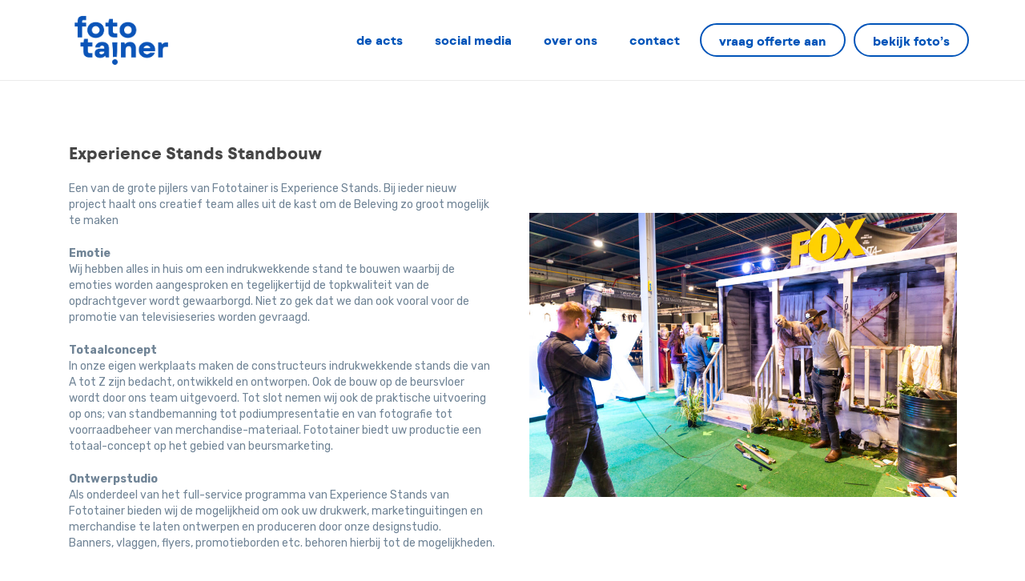

--- FILE ---
content_type: text/html; charset=UTF-8
request_url: https://fototainer.webtima.online/cases/greenscreen-funstudio-6-2-2-2-2/
body_size: 16332
content:
<!DOCTYPE HTML>
<html lang="nl-NL">
<head>
	<meta charset="UTF-8">
	<meta name='robots' content='noindex, nofollow' />

	<!-- This site is optimized with the Yoast SEO plugin v26.6 - https://yoast.com/wordpress/plugins/seo/ -->
	<title>Experience Stands Standbouw - Fototainer</title>
	<meta property="og:locale" content="nl_NL" />
	<meta property="og:type" content="article" />
	<meta property="og:title" content="Experience Stands Standbouw - Fototainer" />
	<meta property="og:description" content="Een van de grote pijlers van Fototainer is Experience Stands. Bij ieder nieuw project haalt ons creatief team alles uit de kast om de Beleving zo groot mogelijk te maken Emotie Wij hebben alles in huis om een indrukwekkende stand te bouwen waarbij de emoties worden aangesproken en tegelijkertijd de topkwaliteit van de opdrachtgever wordt..." />
	<meta property="og:url" content="https://fototainer.webtima.online/cases/greenscreen-funstudio-6-2-2-2-2/" />
	<meta property="og:site_name" content="Fototainer" />
	<meta property="article:modified_time" content="2023-01-11T08:24:25+00:00" />
	<meta property="og:image" content="https://fototainer.webtima.online/wp-content/uploads/2022/10/FTR_1139-scaled.jpg" />
	<meta property="og:image:width" content="2560" />
	<meta property="og:image:height" content="1707" />
	<meta property="og:image:type" content="image/jpeg" />
	<meta name="twitter:card" content="summary_large_image" />
	<meta name="twitter:label1" content="Geschatte leestijd" />
	<meta name="twitter:data1" content="1 minuut" />
	<script type="application/ld+json" class="yoast-schema-graph">{"@context":"https://schema.org","@graph":[{"@type":"WebPage","@id":"https://fototainer.webtima.online/cases/greenscreen-funstudio-6-2-2-2-2/","url":"https://fototainer.webtima.online/cases/greenscreen-funstudio-6-2-2-2-2/","name":"Experience Stands Standbouw - Fototainer","isPartOf":{"@id":"https://fototainer.webtima.online/#website"},"primaryImageOfPage":{"@id":"https://fototainer.webtima.online/cases/greenscreen-funstudio-6-2-2-2-2/#primaryimage"},"image":{"@id":"https://fototainer.webtima.online/cases/greenscreen-funstudio-6-2-2-2-2/#primaryimage"},"thumbnailUrl":"https://fototainer.webtima.online/wp-content/uploads/2022/10/FTR_1139-scaled.jpg","datePublished":"2022-10-20T13:23:30+00:00","dateModified":"2023-01-11T08:24:25+00:00","breadcrumb":{"@id":"https://fototainer.webtima.online/cases/greenscreen-funstudio-6-2-2-2-2/#breadcrumb"},"inLanguage":"nl-NL","potentialAction":[{"@type":"ReadAction","target":["https://fototainer.webtima.online/cases/greenscreen-funstudio-6-2-2-2-2/"]}]},{"@type":"ImageObject","inLanguage":"nl-NL","@id":"https://fototainer.webtima.online/cases/greenscreen-funstudio-6-2-2-2-2/#primaryimage","url":"https://fototainer.webtima.online/wp-content/uploads/2022/10/FTR_1139-scaled.jpg","contentUrl":"https://fototainer.webtima.online/wp-content/uploads/2022/10/FTR_1139-scaled.jpg","width":2560,"height":1707},{"@type":"BreadcrumbList","@id":"https://fototainer.webtima.online/cases/greenscreen-funstudio-6-2-2-2-2/#breadcrumb","itemListElement":[{"@type":"ListItem","position":1,"name":"Home","item":"https://fototainer.webtima.online/"},{"@type":"ListItem","position":2,"name":"Experience Stands Standbouw"}]},{"@type":"WebSite","@id":"https://fototainer.webtima.online/#website","url":"https://fototainer.webtima.online/","name":"Fototainer","description":"Just another WordPress site","potentialAction":[{"@type":"SearchAction","target":{"@type":"EntryPoint","urlTemplate":"https://fototainer.webtima.online/?s={search_term_string}"},"query-input":{"@type":"PropertyValueSpecification","valueRequired":true,"valueName":"search_term_string"}}],"inLanguage":"nl-NL"}]}</script>
	<!-- / Yoast SEO plugin. -->


<link rel='dns-prefetch' href='//fonts.googleapis.com' />
<link rel="alternate" type="application/rss+xml" title="Fototainer &raquo; feed" href="https://fototainer.webtima.online/feed/" />
<link rel="alternate" type="application/rss+xml" title="Fototainer &raquo; reacties feed" href="https://fototainer.webtima.online/comments/feed/" />
<link rel="alternate" title="oEmbed (JSON)" type="application/json+oembed" href="https://fototainer.webtima.online/wp-json/oembed/1.0/embed?url=https%3A%2F%2Ffototainer.webtima.online%2Fcases%2Fgreenscreen-funstudio-6-2-2-2-2%2F" />
<link rel="alternate" title="oEmbed (XML)" type="text/xml+oembed" href="https://fototainer.webtima.online/wp-json/oembed/1.0/embed?url=https%3A%2F%2Ffototainer.webtima.online%2Fcases%2Fgreenscreen-funstudio-6-2-2-2-2%2F&#038;format=xml" />
<link rel="canonical" href="https://fototainer.webtima.online/cases/greenscreen-funstudio-6-2-2-2-2/" />
<meta name="viewport" content="width=device-width, initial-scale=1">
<meta name="theme-color" content="#f5f5f5">
<meta property="og:title" content="Experience Stands Standbouw - Fototainer">
<meta property="og:url" content="https://fototainer.webtima.online/cases/greenscreen-funstudio-6-2-2-2-2">
<meta property="og:locale" content="nl_NL">
<meta property="og:site_name" content="Fototainer">
<meta property="og:type" content="article">
<meta property="og:image" content="https://fototainer.webtima.online/wp-content/uploads/2022/10/FTR_1139-1024x683.jpg" itemprop="image">
<link rel="preload" href="https://fototainer.webtima.online/wp-content/uploads/2022/09/MontBlanc-Bold.woff" as="font" type="font/woff" crossorigin><style id='wp-img-auto-sizes-contain-inline-css'>
img:is([sizes=auto i],[sizes^="auto," i]){contain-intrinsic-size:3000px 1500px}
/*# sourceURL=wp-img-auto-sizes-contain-inline-css */
</style>
<style id='wp-emoji-styles-inline-css'>

	img.wp-smiley, img.emoji {
		display: inline !important;
		border: none !important;
		box-shadow: none !important;
		height: 1em !important;
		width: 1em !important;
		margin: 0 0.07em !important;
		vertical-align: -0.1em !important;
		background: none !important;
		padding: 0 !important;
	}
/*# sourceURL=wp-emoji-styles-inline-css */
</style>
<link rel='stylesheet' id='us-fonts-css' href='https://fonts.googleapis.com/css?family=Rubik%3A300%2C400%2C500%2C600%2C700%2C800%2C900&#038;display=swap&#038;ver=6.9' media='all' />
<link rel='stylesheet' id='us-style-css' href='https://fototainer.webtima.online/wp-content/themes/Impreza/css/style.min.css?ver=8.42' media='all' />
<link rel='stylesheet' id='us-gravityforms-css' href='https://fototainer.webtima.online/wp-content/themes/Impreza/common/css/plugins/gravityforms.min.css?ver=8.42' media='all' />
<link rel='stylesheet' id='theme-style-css' href='https://fototainer.webtima.online/wp-content/themes/Fototainer/style.css?ver=8.42' media='all' />
<script></script><link rel="https://api.w.org/" href="https://fototainer.webtima.online/wp-json/" /><link rel="alternate" title="JSON" type="application/json" href="https://fototainer.webtima.online/wp-json/wp/v2/cases/2236" /><link rel="EditURI" type="application/rsd+xml" title="RSD" href="https://fototainer.webtima.online/xmlrpc.php?rsd" />
<meta name="generator" content="WordPress 6.9" />
<link rel='shortlink' href='https://fototainer.webtima.online/?p=2236' />
		<link href="https://fonts.googleapis.com/css?family=" rel="stylesheet">
	<meta name="cdp-version" content="1.5.0" />		<script id="us_add_no_touch">
			if ( ! /Android|webOS|iPhone|iPad|iPod|BlackBerry|IEMobile|Opera Mini/i.test( navigator.userAgent ) ) {
				document.documentElement.classList.add( "no-touch" );
			}
		</script>
				<script id="us_color_scheme_switch_class">
			if ( document.cookie.includes( "us_color_scheme_switch_is_on=true" ) ) {
				document.documentElement.classList.add( "us-color-scheme-on" );
			}
		</script>
		<meta name="generator" content="Powered by WPBakery Page Builder - drag and drop page builder for WordPress."/>
<link rel="icon" href="https://fototainer.webtima.online/wp-content/uploads/2022/09/Fototainer_Logo_Blauw_110px-150x150.png" sizes="32x32" />
<link rel="icon" href="https://fototainer.webtima.online/wp-content/uploads/2022/09/Fototainer_Logo_Blauw_110px.png" sizes="192x192" />
<link rel="apple-touch-icon" href="https://fototainer.webtima.online/wp-content/uploads/2022/09/Fototainer_Logo_Blauw_110px.png" />
<meta name="msapplication-TileImage" content="https://fototainer.webtima.online/wp-content/uploads/2022/09/Fototainer_Logo_Blauw_110px.png" />
<noscript><style> .wpb_animate_when_almost_visible { opacity: 1; }</style></noscript>		<style id="us-icon-fonts">@font-face{font-display:swap;font-style:normal;font-family:"fontawesome";font-weight:900;src:url("https://fototainer.webtima.online/wp-content/themes/Impreza/fonts/fa-solid-900.woff2?ver=8.42") format("woff2")}.fas{font-family:"fontawesome";font-weight:900}@font-face{font-display:swap;font-style:normal;font-family:"fontawesome";font-weight:400;src:url("https://fototainer.webtima.online/wp-content/themes/Impreza/fonts/fa-regular-400.woff2?ver=8.42") format("woff2")}.far{font-family:"fontawesome";font-weight:400}@font-face{font-display:swap;font-style:normal;font-family:"fontawesome";font-weight:300;src:url("https://fototainer.webtima.online/wp-content/themes/Impreza/fonts/fa-light-300.woff2?ver=8.42") format("woff2")}.fal{font-family:"fontawesome";font-weight:300}@font-face{font-display:swap;font-style:normal;font-family:"Font Awesome 5 Duotone";font-weight:900;src:url("https://fototainer.webtima.online/wp-content/themes/Impreza/fonts/fa-duotone-900.woff2?ver=8.42") format("woff2")}.fad{font-family:"Font Awesome 5 Duotone";font-weight:900}.fad{position:relative}.fad:before{position:absolute}.fad:after{opacity:0.4}@font-face{font-display:swap;font-style:normal;font-family:"Font Awesome 5 Brands";font-weight:400;src:url("https://fototainer.webtima.online/wp-content/themes/Impreza/fonts/fa-brands-400.woff2?ver=8.42") format("woff2")}.fab{font-family:"Font Awesome 5 Brands";font-weight:400}@font-face{font-display:block;font-style:normal;font-family:"Material Icons";font-weight:400;src:url("https://fototainer.webtima.online/wp-content/themes/Impreza/fonts/material-icons.woff2?ver=8.42") format("woff2")}.material-icons{font-family:"Material Icons";font-weight:400}</style>
				<style id="us-theme-options-css">:root{--color-header-middle-bg:#ffffff;--color-header-middle-bg-grad:#ffffff;--color-header-middle-text:#0054b9;--color-header-middle-text-hover:#63ADD7;--color-header-transparent-bg:transparent;--color-header-transparent-bg-grad:transparent;--color-header-transparent-text:#0054b9;--color-header-transparent-text-hover:#1a1a1a;--color-chrome-toolbar:#f5f5f5;--color-content-bg:#ffffff;--color-content-bg-grad:#ffffff;--color-content-bg-alt:#f6f6f6;--color-content-bg-alt-grad:#f6f6f6;--color-content-border:#e8e8e8;--color-content-heading:#0054b9;--color-content-heading-grad:#0054b9;--color-content-text:#708496;--color-content-link:#0054b9;--color-content-link-hover:#63ADD7;--color-content-primary:#0054b9;--color-content-primary-grad:#0054b9;--color-content-secondary:#63ADD7;--color-content-secondary-grad:#63ADD7;--color-content-faded:#999999;--color-content-overlay:rgba(0,0,0,0.75);--color-content-overlay-grad:rgba(0,0,0,0.75);--color-alt-content-bg:#f3f3f3;--color-alt-content-bg-grad:#f3f3f3;--color-alt-content-heading:#ffffff;--color-alt-content-heading-grad:#ffffff;--color-alt-content-text:#f5f5f5;--color-footer-bg:#0054b9;--color-footer-bg-grad:#0054b9;--color-footer-bg-alt:#1e2542;--color-footer-bg-alt-grad:#1e2542;--color-footer-border:#708496;--color-footer-heading:#72757e;--color-footer-heading-grad:#72757e;--color-footer-text:#ffffff;--color-footer-link:#ffffff;--color-footer-link-hover:#63ADD7;--color-content-primary-faded:rgba(0,84,185,0.15);--box-shadow:0 5px 15px rgba(0,0,0,.15);--box-shadow-up:0 -5px 15px rgba(0,0,0,.15);--site-canvas-width:1440px;--site-content-width:1109px;--section-custom-padding:6vmax;--text-block-margin-bottom:0rem;--focus-outline-width:2px}@font-face{font-display:swap;font-style:normal;font-family:"MontBlanc-Bold";font-weight:400;src:url(/wp-content/uploads/2022/09/MontBlanc-Bold.woff) format("woff")}:root{--font-family:Rubik,sans-serif;--font-size:14px;--line-height:20px;--font-weight:400;--bold-font-weight:700;--h1-font-family:MontBlanc-Bold;--h1-font-size:35px;--h1-line-height:1.2;--h1-font-weight:700;--h1-bold-font-weight:700;--h1-text-transform:none;--h1-font-style:normal;--h1-letter-spacing:0em;--h1-margin-bottom:1rem;--h2-font-family:var(--h1-font-family);--h2-font-size:30px;--h2-line-height:1.20;--h2-font-weight:var(--h1-font-weight);--h2-bold-font-weight:var(--h1-bold-font-weight);--h2-text-transform:var(--h1-text-transform);--h2-font-style:var(--h1-font-style);--h2-letter-spacing:0em;--h2-margin-bottom:1rem;--h3-font-family:var(--h1-font-family);--h3-font-size:20px;--h3-line-height:1.40;--h3-font-weight:600;--h3-bold-font-weight:var(--h1-bold-font-weight);--h3-text-transform:var(--h1-text-transform);--h3-font-style:var(--h1-font-style);--h3-letter-spacing:0em;--h3-margin-bottom:1.5rem;--h3-color:#454545;--h4-font-family:var(--h1-font-family);--h4-font-size:20px;--h4-line-height:1.40;--h4-font-weight:500;--h4-bold-font-weight:var(--h1-bold-font-weight);--h4-text-transform:var(--h1-text-transform);--h4-font-style:var(--h1-font-style);--h4-letter-spacing:0em;--h4-margin-bottom:1.5rem;--h5-font-family:var(--h1-font-family);--h5-font-size:18px;--h5-line-height:28px;--h5-font-weight:500;--h5-bold-font-weight:var(--h1-bold-font-weight);--h5-text-transform:var(--h1-text-transform);--h5-font-style:var(--h1-font-style);--h5-letter-spacing:0em;--h5-margin-bottom:0rem;--h6-font-family:var(--h1-font-family);--h6-font-size:16px;--h6-line-height:20px;--h6-font-weight:500;--h6-bold-font-weight:var(--h1-bold-font-weight);--h6-text-transform:var(--h1-text-transform);--h6-font-style:var(--h1-font-style);--h6-letter-spacing:0em;--h6-margin-bottom:0rem}@media (max-width:600px){:root{--line-height:1.40;--h2-font-size:32px;--h3-font-size:22px;--h4-font-size:18px;--h5-font-size:16px;--h6-font-size:12px}}h1{font-family:var(--h1-font-family,inherit);font-weight:var(--h1-font-weight,inherit);font-size:var(--h1-font-size,inherit);font-style:var(--h1-font-style,inherit);line-height:var(--h1-line-height,1.4);letter-spacing:var(--h1-letter-spacing,inherit);text-transform:var(--h1-text-transform,inherit);margin-bottom:var(--h1-margin-bottom,1.5rem)}h1>strong{font-weight:var(--h1-bold-font-weight,bold)}h2{font-family:var(--h2-font-family,inherit);font-weight:var(--h2-font-weight,inherit);font-size:var(--h2-font-size,inherit);font-style:var(--h2-font-style,inherit);line-height:var(--h2-line-height,1.4);letter-spacing:var(--h2-letter-spacing,inherit);text-transform:var(--h2-text-transform,inherit);margin-bottom:var(--h2-margin-bottom,1.5rem)}h2>strong{font-weight:var(--h2-bold-font-weight,bold)}h3{font-family:var(--h3-font-family,inherit);font-weight:var(--h3-font-weight,inherit);font-size:var(--h3-font-size,inherit);font-style:var(--h3-font-style,inherit);line-height:var(--h3-line-height,1.4);letter-spacing:var(--h3-letter-spacing,inherit);text-transform:var(--h3-text-transform,inherit);margin-bottom:var(--h3-margin-bottom,1.5rem)}h3>strong{font-weight:var(--h3-bold-font-weight,bold)}h3{color:var(--h3-color,inherit)}h4{font-family:var(--h4-font-family,inherit);font-weight:var(--h4-font-weight,inherit);font-size:var(--h4-font-size,inherit);font-style:var(--h4-font-style,inherit);line-height:var(--h4-line-height,1.4);letter-spacing:var(--h4-letter-spacing,inherit);text-transform:var(--h4-text-transform,inherit);margin-bottom:var(--h4-margin-bottom,1.5rem)}h4>strong{font-weight:var(--h4-bold-font-weight,bold)}h5{font-family:var(--h5-font-family,inherit);font-weight:var(--h5-font-weight,inherit);font-size:var(--h5-font-size,inherit);font-style:var(--h5-font-style,inherit);line-height:var(--h5-line-height,1.4);letter-spacing:var(--h5-letter-spacing,inherit);text-transform:var(--h5-text-transform,inherit);margin-bottom:var(--h5-margin-bottom,1.5rem)}h5>strong{font-weight:var(--h5-bold-font-weight,bold)}h6{font-family:var(--h6-font-family,inherit);font-weight:var(--h6-font-weight,inherit);font-size:var(--h6-font-size,inherit);font-style:var(--h6-font-style,inherit);line-height:var(--h6-line-height,1.4);letter-spacing:var(--h6-letter-spacing,inherit);text-transform:var(--h6-text-transform,inherit);margin-bottom:var(--h6-margin-bottom,1.5rem)}h6>strong{font-weight:var(--h6-bold-font-weight,bold)}body{background:#ffffff}@media (max-width:1179px){.l-main .aligncenter{max-width:calc(100vw - 5rem)}}@media (min-width:1281px){.l-subheader{--padding-inline:2.5rem}.l-section{--padding-inline:2.5rem}body.usb_preview .hide_on_default{opacity:0.25!important}.vc_hidden-lg,body:not(.usb_preview) .hide_on_default{display:none!important}.default_align_left{text-align:left;justify-content:flex-start}.default_align_right{text-align:right;justify-content:flex-end}.default_align_center{text-align:center;justify-content:center}.w-hwrapper.default_align_center>*{margin-left:calc( var(--hwrapper-gap,1.2rem) / 2 );margin-right:calc( var(--hwrapper-gap,1.2rem) / 2 )}.default_align_justify{justify-content:space-between}.w-hwrapper>.default_align_justify,.default_align_justify>.w-btn{width:100%}*:not(.w-hwrapper:not(.wrap))>.w-btn-wrapper:not([class*="default_align_none"]):not(.align_none){display:block;margin-inline-end:0}}@media (min-width:1025px) and (max-width:1280px){.l-subheader{--padding-inline:2.5rem}.l-section{--padding-inline:2.5rem}body.usb_preview .hide_on_laptops{opacity:0.25!important}.vc_hidden-md,body:not(.usb_preview) .hide_on_laptops{display:none!important}.laptops_align_left{text-align:left;justify-content:flex-start}.laptops_align_right{text-align:right;justify-content:flex-end}.laptops_align_center{text-align:center;justify-content:center}.w-hwrapper.laptops_align_center>*{margin-left:calc( var(--hwrapper-gap,1.2rem) / 2 );margin-right:calc( var(--hwrapper-gap,1.2rem) / 2 )}.laptops_align_justify{justify-content:space-between}.w-hwrapper>.laptops_align_justify,.laptops_align_justify>.w-btn{width:100%}*:not(.w-hwrapper:not(.wrap))>.w-btn-wrapper:not([class*="laptops_align_none"]):not(.align_none){display:block;margin-inline-end:0}.g-cols.via_grid[style*="--laptops-columns-gap"]{gap:var(--laptops-columns-gap,3rem)}}@media (min-width:601px) and (max-width:1024px){.l-subheader{--padding-inline:1rem}.l-section{--padding-inline:2.5rem}body.usb_preview .hide_on_tablets{opacity:0.25!important}.vc_hidden-sm,body:not(.usb_preview) .hide_on_tablets{display:none!important}.tablets_align_left{text-align:left;justify-content:flex-start}.tablets_align_right{text-align:right;justify-content:flex-end}.tablets_align_center{text-align:center;justify-content:center}.w-hwrapper.tablets_align_center>*{margin-left:calc( var(--hwrapper-gap,1.2rem) / 2 );margin-right:calc( var(--hwrapper-gap,1.2rem) / 2 )}.tablets_align_justify{justify-content:space-between}.w-hwrapper>.tablets_align_justify,.tablets_align_justify>.w-btn{width:100%}*:not(.w-hwrapper:not(.wrap))>.w-btn-wrapper:not([class*="tablets_align_none"]):not(.align_none){display:block;margin-inline-end:0}.g-cols.via_grid[style*="--tablets-columns-gap"]{gap:var(--tablets-columns-gap,3rem)}}@media (max-width:600px){.l-subheader{--padding-inline:1rem}.l-section{--padding-inline:1.5rem}body.usb_preview .hide_on_mobiles{opacity:0.25!important}.vc_hidden-xs,body:not(.usb_preview) .hide_on_mobiles{display:none!important}.mobiles_align_left{text-align:left;justify-content:flex-start}.mobiles_align_right{text-align:right;justify-content:flex-end}.mobiles_align_center{text-align:center;justify-content:center}.w-hwrapper.mobiles_align_center>*{margin-left:calc( var(--hwrapper-gap,1.2rem) / 2 );margin-right:calc( var(--hwrapper-gap,1.2rem) / 2 )}.mobiles_align_justify{justify-content:space-between}.w-hwrapper>.mobiles_align_justify,.mobiles_align_justify>.w-btn{width:100%}.w-hwrapper.stack_on_mobiles{display:block}.w-hwrapper.stack_on_mobiles>:not(script){display:block;margin:0 0 var(--hwrapper-gap,1.2rem)}.w-hwrapper.stack_on_mobiles>:last-child{margin-bottom:0}*:not(.w-hwrapper:not(.wrap))>.w-btn-wrapper:not([class*="mobiles_align_none"]):not(.align_none){display:block;margin-inline-end:0}.g-cols.via_grid[style*="--mobiles-columns-gap"]{gap:var(--mobiles-columns-gap,1.5rem)}}@media (max-width:600px){.g-cols.type_default>div[class*="vc_col-xs-"]{margin-top:1rem;margin-bottom:1rem}.g-cols>div:not([class*="vc_col-xs-"]){width:100%;margin:0 0 1.5rem}.g-cols.reversed>div:last-of-type{order:-1}.g-cols.type_boxes>div,.g-cols.reversed>div:first-child,.g-cols:not(.reversed)>div:last-child,.g-cols>div.has_bg_color{margin-bottom:0}.vc_col-xs-1{width:8.3333%}.vc_col-xs-2{width:16.6666%}.vc_col-xs-1\/5{width:20%}.vc_col-xs-3{width:25%}.vc_col-xs-4{width:33.3333%}.vc_col-xs-2\/5{width:40%}.vc_col-xs-5{width:41.6666%}.vc_col-xs-6{width:50%}.vc_col-xs-7{width:58.3333%}.vc_col-xs-3\/5{width:60%}.vc_col-xs-8{width:66.6666%}.vc_col-xs-9{width:75%}.vc_col-xs-4\/5{width:80%}.vc_col-xs-10{width:83.3333%}.vc_col-xs-11{width:91.6666%}.vc_col-xs-12{width:100%}.vc_col-xs-offset-0{margin-left:0}.vc_col-xs-offset-1{margin-left:8.3333%}.vc_col-xs-offset-2{margin-left:16.6666%}.vc_col-xs-offset-1\/5{margin-left:20%}.vc_col-xs-offset-3{margin-left:25%}.vc_col-xs-offset-4{margin-left:33.3333%}.vc_col-xs-offset-2\/5{margin-left:40%}.vc_col-xs-offset-5{margin-left:41.6666%}.vc_col-xs-offset-6{margin-left:50%}.vc_col-xs-offset-7{margin-left:58.3333%}.vc_col-xs-offset-3\/5{margin-left:60%}.vc_col-xs-offset-8{margin-left:66.6666%}.vc_col-xs-offset-9{margin-left:75%}.vc_col-xs-offset-4\/5{margin-left:80%}.vc_col-xs-offset-10{margin-left:83.3333%}.vc_col-xs-offset-11{margin-left:91.6666%}.vc_col-xs-offset-12{margin-left:100%}}@media (min-width:601px){.vc_col-sm-1{width:8.3333%}.vc_col-sm-2{width:16.6666%}.vc_col-sm-1\/5{width:20%}.vc_col-sm-3{width:25%}.vc_col-sm-4{width:33.3333%}.vc_col-sm-2\/5{width:40%}.vc_col-sm-5{width:41.6666%}.vc_col-sm-6{width:50%}.vc_col-sm-7{width:58.3333%}.vc_col-sm-3\/5{width:60%}.vc_col-sm-8{width:66.6666%}.vc_col-sm-9{width:75%}.vc_col-sm-4\/5{width:80%}.vc_col-sm-10{width:83.3333%}.vc_col-sm-11{width:91.6666%}.vc_col-sm-12{width:100%}.vc_col-sm-offset-0{margin-left:0}.vc_col-sm-offset-1{margin-left:8.3333%}.vc_col-sm-offset-2{margin-left:16.6666%}.vc_col-sm-offset-1\/5{margin-left:20%}.vc_col-sm-offset-3{margin-left:25%}.vc_col-sm-offset-4{margin-left:33.3333%}.vc_col-sm-offset-2\/5{margin-left:40%}.vc_col-sm-offset-5{margin-left:41.6666%}.vc_col-sm-offset-6{margin-left:50%}.vc_col-sm-offset-7{margin-left:58.3333%}.vc_col-sm-offset-3\/5{margin-left:60%}.vc_col-sm-offset-8{margin-left:66.6666%}.vc_col-sm-offset-9{margin-left:75%}.vc_col-sm-offset-4\/5{margin-left:80%}.vc_col-sm-offset-10{margin-left:83.3333%}.vc_col-sm-offset-11{margin-left:91.6666%}.vc_col-sm-offset-12{margin-left:100%}}@media (min-width:1025px){.vc_col-md-1{width:8.3333%}.vc_col-md-2{width:16.6666%}.vc_col-md-1\/5{width:20%}.vc_col-md-3{width:25%}.vc_col-md-4{width:33.3333%}.vc_col-md-2\/5{width:40%}.vc_col-md-5{width:41.6666%}.vc_col-md-6{width:50%}.vc_col-md-7{width:58.3333%}.vc_col-md-3\/5{width:60%}.vc_col-md-8{width:66.6666%}.vc_col-md-9{width:75%}.vc_col-md-4\/5{width:80%}.vc_col-md-10{width:83.3333%}.vc_col-md-11{width:91.6666%}.vc_col-md-12{width:100%}.vc_col-md-offset-0{margin-left:0}.vc_col-md-offset-1{margin-left:8.3333%}.vc_col-md-offset-2{margin-left:16.6666%}.vc_col-md-offset-1\/5{margin-left:20%}.vc_col-md-offset-3{margin-left:25%}.vc_col-md-offset-4{margin-left:33.3333%}.vc_col-md-offset-2\/5{margin-left:40%}.vc_col-md-offset-5{margin-left:41.6666%}.vc_col-md-offset-6{margin-left:50%}.vc_col-md-offset-7{margin-left:58.3333%}.vc_col-md-offset-3\/5{margin-left:60%}.vc_col-md-offset-8{margin-left:66.6666%}.vc_col-md-offset-9{margin-left:75%}.vc_col-md-offset-4\/5{margin-left:80%}.vc_col-md-offset-10{margin-left:83.3333%}.vc_col-md-offset-11{margin-left:91.6666%}.vc_col-md-offset-12{margin-left:100%}}@media (min-width:1281px){.vc_col-lg-1{width:8.3333%}.vc_col-lg-2{width:16.6666%}.vc_col-lg-1\/5{width:20%}.vc_col-lg-3{width:25%}.vc_col-lg-4{width:33.3333%}.vc_col-lg-2\/5{width:40%}.vc_col-lg-5{width:41.6666%}.vc_col-lg-6{width:50%}.vc_col-lg-7{width:58.3333%}.vc_col-lg-3\/5{width:60%}.vc_col-lg-8{width:66.6666%}.vc_col-lg-9{width:75%}.vc_col-lg-4\/5{width:80%}.vc_col-lg-10{width:83.3333%}.vc_col-lg-11{width:91.6666%}.vc_col-lg-12{width:100%}.vc_col-lg-offset-0{margin-left:0}.vc_col-lg-offset-1{margin-left:8.3333%}.vc_col-lg-offset-2{margin-left:16.6666%}.vc_col-lg-offset-1\/5{margin-left:20%}.vc_col-lg-offset-3{margin-left:25%}.vc_col-lg-offset-4{margin-left:33.3333%}.vc_col-lg-offset-2\/5{margin-left:40%}.vc_col-lg-offset-5{margin-left:41.6666%}.vc_col-lg-offset-6{margin-left:50%}.vc_col-lg-offset-7{margin-left:58.3333%}.vc_col-lg-offset-3\/5{margin-left:60%}.vc_col-lg-offset-8{margin-left:66.6666%}.vc_col-lg-offset-9{margin-left:75%}.vc_col-lg-offset-4\/5{margin-left:80%}.vc_col-lg-offset-10{margin-left:83.3333%}.vc_col-lg-offset-11{margin-left:91.6666%}.vc_col-lg-offset-12{margin-left:100%}}@media (min-width:601px) and (max-width:1024px){.g-cols.via_flex.type_default>div[class*="vc_col-md-"],.g-cols.via_flex.type_default>div[class*="vc_col-lg-"]{margin-top:1rem;margin-bottom:1rem}}@media (min-width:1025px) and (max-width:1280px){.g-cols.via_flex.type_default>div[class*="vc_col-lg-"]{margin-top:1rem;margin-bottom:1rem}}div[class|="vc_col"].stretched{container-type:inline-size}@container (width >= calc(100cqw - 2rem)) and (min-width:calc(768px - 2rem)){.g-cols.via_flex.type_default>div[class|="vc_col"].stretched>.vc_column-inner{margin:-1rem}}@media (max-width:767px){.l-canvas{overflow:hidden}.g-cols.stacking_default.reversed>div:last-of-type{order:-1}.g-cols.stacking_default.via_flex>div:not([class*="vc_col-xs"]){width:100%;margin:0 0 1.5rem}.g-cols.stacking_default.via_grid.mobiles-cols_1{grid-template-columns:100%}.g-cols.stacking_default.via_flex.type_boxes>div,.g-cols.stacking_default.via_flex.reversed>div:first-child,.g-cols.stacking_default.via_flex:not(.reversed)>div:last-child,.g-cols.stacking_default.via_flex>div.has_bg_color{margin-bottom:0}.g-cols.stacking_default.via_flex.type_default>.wpb_column.stretched{margin-left:-1rem;margin-right:-1rem}.g-cols.stacking_default.via_grid.mobiles-cols_1>.wpb_column.stretched,.g-cols.stacking_default.via_flex.type_boxes>.wpb_column.stretched{margin-left:var(--margin-inline-stretch);margin-right:var(--margin-inline-stretch)}.vc_column-inner.type_sticky>.wpb_wrapper,.vc_column_container.type_sticky>.vc_column-inner{top:0!important}}@media (min-width:768px){body:not(.rtl) .l-section.for_sidebar.at_left>div>.l-sidebar,.rtl .l-section.for_sidebar.at_right>div>.l-sidebar{order:-1}.vc_column_container.type_sticky>.vc_column-inner,.vc_column-inner.type_sticky>.wpb_wrapper{position:-webkit-sticky;position:sticky}.l-section.type_sticky{position:-webkit-sticky;position:sticky;top:0;z-index:21;transition:top 0.3s cubic-bezier(.78,.13,.15,.86) 0.1s}.header_hor .l-header.post_fixed.sticky_auto_hide{z-index:22}.admin-bar .l-section.type_sticky{top:32px}.l-section.type_sticky>.l-section-h{transition:padding-top 0.3s}.header_hor .l-header.pos_fixed:not(.down)~.l-main .l-section.type_sticky:not(:first-of-type){top:var(--header-sticky-height)}.admin-bar.header_hor .l-header.pos_fixed:not(.down)~.l-main .l-section.type_sticky:not(:first-of-type){top:calc( var(--header-sticky-height) + 32px )}.header_hor .l-header.pos_fixed.sticky:not(.down)~.l-main .l-section.type_sticky:first-of-type>.l-section-h{padding-top:var(--header-sticky-height)}.header_hor.headerinpos_bottom .l-header.pos_fixed.sticky:not(.down)~.l-main .l-section.type_sticky:first-of-type>.l-section-h{padding-bottom:var(--header-sticky-height)!important}}@media (max-width:600px){.w-form-row.for_submit[style*=btn-size-mobiles] .w-btn{font-size:var(--btn-size-mobiles)!important}}:focus-visible,input[type=checkbox]:focus-visible + i,input[type=checkbox]:focus-visible~.w-color-switch-box,.w-nav-arrow:focus-visible::before,.woocommerce-mini-cart-item:has(:focus-visible),.w-filter-item-value.w-btn:has(:focus-visible){outline-width:var(--focus-outline-width,2px );outline-style:solid;outline-offset:2px;outline-color:var(--color-content-primary)}.w-toplink,.w-header-show{background:rgba(0,0,0,0.3)}.no-touch .w-toplink.active:hover,.no-touch .w-header-show:hover{background:var(--color-content-primary-grad)}button[type=submit]:not(.w-btn),input[type=submit]:not(.w-btn),.us-nav-style_1>*,.navstyle_1>.owl-nav button,.us-btn-style_1{font-family:var(--font-family);font-style:normal;text-transform:none;font-size:15px;line-height:1.2!important;font-weight:500;letter-spacing:0em;padding:1em 2em;transition-duration:.3s;border-radius:20px;transition-timing-function:ease;--btn-height:calc(1.2em + 2 * 1em);background:var(--color-content-primary);border-color:transparent;border-image:none;color:var(--color-content-bg)!important}button[type=submit]:not(.w-btn):before,input[type=submit]:not(.w-btn),.us-nav-style_1>*:before,.navstyle_1>.owl-nav button:before,.us-btn-style_1:before{border-width:0px}.no-touch button[type=submit]:not(.w-btn):hover,.no-touch input[type=submit]:not(.w-btn):hover,.w-filter-item-value.us-btn-style_1:has(input:checked),.us-nav-style_1>span.current,.no-touch .us-nav-style_1>a:hover,.no-touch .navstyle_1>.owl-nav button:hover,.no-touch .us-btn-style_1:hover{background:var(--color-content-secondary);border-color:transparent;border-image:none;color:var(--color-content-bg)!important}.us-nav-style_7>*,.navstyle_7>.owl-nav button,.us-btn-style_7{font-family:var(--font-family);font-style:normal;text-transform:none;font-size:14px;line-height:1.20!important;font-weight:500;letter-spacing:0em;padding:0.5em 1.3em;transition-duration:.3s;border-radius:20px;transition-timing-function:ease;--btn-height:calc(1.20em + 2 * 0.5em);background:var(--color-content-primary);border-color:transparent;border-image:none;color:var(--color-content-bg)!important}.us-nav-style_7>*:before,.navstyle_7>.owl-nav button:before,.us-btn-style_7:before{border-width:0px}.w-filter-item-value.us-btn-style_7:has(input:checked),.us-nav-style_7>span.current,.no-touch .us-nav-style_7>a:hover,.no-touch .navstyle_7>.owl-nav button:hover,.no-touch .us-btn-style_7:hover{background:var(--color-content-secondary);border-color:transparent;border-image:none;color:var(--color-content-bg)!important}.us-nav-style_5>*,.navstyle_5>.owl-nav button,.us-btn-style_5{font-family:var(--font-family);font-style:normal;text-transform:none;font-size:15px;line-height:1.20!important;font-weight:500;letter-spacing:0em;padding:1em 2em;transition-duration:.3s;border-radius:20px;transition-timing-function:ease;--btn-height:calc(1.20em + 2 * 1em);background:transparent;border-color:transparent;border-image:none;color:var(--color-content-heading)!important}.us-nav-style_5>*:before,.navstyle_5>.owl-nav button:before,.us-btn-style_5:before{border-width:0px}.w-filter-item-value.us-btn-style_5:has(input:checked),.us-nav-style_5>span.current,.no-touch .us-nav-style_5>a:hover,.no-touch .navstyle_5>.owl-nav button:hover,.no-touch .us-btn-style_5:hover{background:var(--color-content-secondary);border-color:transparent;border-image:none;color:var(--color-content-bg)!important}.us-nav-style_4>*,.navstyle_4>.owl-nav button,.us-btn-style_4{font-family:var(--font-family);font-style:normal;text-transform:none;font-size:15px;line-height:1.20!important;font-weight:500;letter-spacing:0em;padding:1em 2em;transition-duration:.3s;border-radius:20px;transition-timing-function:ease;--btn-height:calc(1.20em + 2 * 1em);background:var(--color-content-heading);border-color:transparent;border-image:none;color:var(--color-content-bg)!important}.us-nav-style_4>*:before,.navstyle_4>.owl-nav button:before,.us-btn-style_4:before{border-width:0px}.w-filter-item-value.us-btn-style_4:has(input:checked),.us-nav-style_4>span.current,.no-touch .us-nav-style_4>a:hover,.no-touch .navstyle_4>.owl-nav button:hover,.no-touch .us-btn-style_4:hover{background:var(--color-content-text);border-color:transparent;border-image:none;color:var(--color-content-bg)!important}.us-nav-style_8>*,.navstyle_8>.owl-nav button,.us-btn-style_8{font-family:MontBlanc-Bold;font-style:normal;text-transform:none;font-size:15px;line-height:1.20!important;font-weight:600;letter-spacing:0em;padding:0.7em 1.6em;transition-duration:.3s;border-radius:50px;transition-timing-function:ease;--btn-height:calc(1.20em + 2 * 0.7em);background:var(--color-header-middle-bg);border-color:var(--color-content-primary);border-image:none;color:var(--color-header-middle-text)!important}.us-nav-style_8>*:before,.navstyle_8>.owl-nav button:before,.us-btn-style_8:before{border-width:2px}.w-filter-item-value.us-btn-style_8:has(input:checked),.us-nav-style_8>span.current,.no-touch .us-nav-style_8>a:hover,.no-touch .navstyle_8>.owl-nav button:hover,.no-touch .us-btn-style_8:hover{background:var(--color-header-middle-text);border-color:var(--color-content-primary);border-image:none;color:var(--color-header-middle-bg)!important}.us-nav-style_9>*,.navstyle_9>.owl-nav button,.us-btn-style_9{font-family:MontBlanc-Bold;font-style:normal;text-transform:none;font-size:15px;line-height:1.20!important;font-weight:400;letter-spacing:0em;padding:0.7em 1.6em;transition-duration:.3s;border-radius:50px;transition-timing-function:ease;--btn-height:calc(1.20em + 2 * 0.7em);background:var(--color-header-middle-text);border-color:var(--color-header-middle-bg);border-image:none;color:var(--color-header-middle-bg)!important}.us-nav-style_9>*:before,.navstyle_9>.owl-nav button:before,.us-btn-style_9:before{border-width:2px}.w-filter-item-value.us-btn-style_9:has(input:checked),.us-nav-style_9>span.current,.no-touch .us-nav-style_9>a:hover,.no-touch .navstyle_9>.owl-nav button:hover,.no-touch .us-btn-style_9:hover{background:var(--color-header-middle-bg);border-color:var(--color-header-middle-bg);border-image:none;color:var(--color-header-middle-text)!important}:root{--inputs-font-family:var(--font-family);--inputs-font-size:18px;--inputs-font-weight:400;--inputs-letter-spacing:0em;--inputs-text-transform:none;--inputs-height:64px;--inputs-padding:20px;--inputs-checkbox-size:1.5em;--inputs-border-width:0px;--inputs-border-radius:20px;--inputs-background:var(--color-content-bg);--inputs-text-color:var(--color-content-text);--inputs-box-shadow:0px 0px 0px 2px var(--color-content-bg-alt) ;--inputs-focus-background:var(--color-content-bg);--inputs-focus-text-color:var(--color-content-heading);--inputs-focus-box-shadow:0px 12px 20px 2px rgba(0,0,0,0.05)}.color_alternate input:not([type=submit]),.color_alternate textarea,.color_alternate select,.color_alternate .w-form-row-field>i,.color_alternate .w-form-row-field:after,.color_alternate .widget_search form:after,.color_footer-top input:not([type=submit]),.color_footer-top textarea,.color_footer-top select,.color_footer-top .w-form-row-field>i,.color_footer-top .w-form-row-field:after,.color_footer-top .widget_search form:after,.color_footer-bottom input:not([type=submit]),.color_footer-bottom textarea,.color_footer-bottom select,.color_footer-bottom .w-form-row-field>i,.color_footer-bottom .w-form-row-field:after,.color_footer-bottom .widget_search form:after{color:inherit}.leaflet-default-icon-path{background-image:url(https://fototainer.webtima.online/wp-content/themes/Impreza/common/css/vendor/images/marker-icon.png)}@media (max-width:1280px){.owl-carousel.arrows-hor-pos_on_sides_outside .owl-nav button{transform:none}}</style>
				<style id="us-current-header-css"> .l-subheader.at_middle,.l-subheader.at_middle .w-dropdown-list,.l-subheader.at_middle .type_mobile .w-nav-list.level_1{background:var(--color-header-middle-bg);color:var(--color-header-middle-text)}.no-touch .l-subheader.at_middle a:hover,.no-touch .l-header.bg_transparent .l-subheader.at_middle .w-dropdown.opened a:hover{color:var(--color-header-middle-text-hover)}.l-header.bg_transparent:not(.sticky) .l-subheader.at_middle{background:var(--color-header-middle-bg);color:var(--color-header-transparent-text)}.no-touch .l-header.bg_transparent:not(.sticky) .at_middle .w-cart-link:hover,.no-touch .l-header.bg_transparent:not(.sticky) .at_middle .w-text a:hover,.no-touch .l-header.bg_transparent:not(.sticky) .at_middle .w-html a:hover,.no-touch .l-header.bg_transparent:not(.sticky) .at_middle .w-nav>a:hover,.no-touch .l-header.bg_transparent:not(.sticky) .at_middle .w-menu a:hover,.no-touch .l-header.bg_transparent:not(.sticky) .at_middle .w-search>a:hover,.no-touch .l-header.bg_transparent:not(.sticky) .at_middle .w-socials.shape_none.color_text a:hover,.no-touch .l-header.bg_transparent:not(.sticky) .at_middle .w-socials.shape_none.color_link a:hover,.no-touch .l-header.bg_transparent:not(.sticky) .at_middle .w-dropdown a:hover,.no-touch .l-header.bg_transparent:not(.sticky) .at_middle .type_desktop .menu-item.level_1.opened>a,.no-touch .l-header.bg_transparent:not(.sticky) .at_middle .type_desktop .menu-item.level_1:hover>a{color:var(--color-header-transparent-text-hover)}.header_ver .l-header{background:var(--color-header-middle-bg);color:var(--color-header-middle-text)}@media (min-width:1281px){.hidden_for_default{display:none!important}.l-subheader.at_top{display:none}.l-subheader.at_bottom{display:none}.l-header{position:relative;z-index:111}.l-subheader{margin:0 auto}.l-subheader.width_full{padding-left:1.5rem;padding-right:1.5rem}.l-subheader-h{display:flex;align-items:center;position:relative;margin:0 auto;max-width:var(--site-content-width,1200px);height:inherit}.w-header-show{display:none}.l-header.pos_fixed{position:fixed;left:var(--site-outline-width,0);right:var(--site-outline-width,0)}.l-header.pos_fixed:not(.notransition) .l-subheader{transition-property:transform,background,box-shadow,line-height,height,visibility;transition-duration:.3s;transition-timing-function:cubic-bezier(.78,.13,.15,.86)}.headerinpos_bottom.sticky_first_section .l-header.pos_fixed{position:fixed!important}.header_hor .l-header.sticky_auto_hide{transition:margin .3s cubic-bezier(.78,.13,.15,.86) .1s}.header_hor .l-header.sticky_auto_hide.down{margin-top:calc(-1.1 * var(--header-sticky-height,0px) )}.l-header.bg_transparent:not(.sticky) .l-subheader{box-shadow:none!important;background:none}.l-header.bg_transparent~.l-main .l-section.width_full.height_auto:first-of-type>.l-section-h{padding-top:0!important;padding-bottom:0!important}.l-header.pos_static.bg_transparent{position:absolute;left:var(--site-outline-width,0);right:var(--site-outline-width,0)}.l-subheader.width_full .l-subheader-h{max-width:none!important}.l-header.shadow_thin .l-subheader.at_middle,.l-header.shadow_thin .l-subheader.at_bottom{box-shadow:0 1px 0 rgba(0,0,0,0.08)}.l-header.shadow_wide .l-subheader.at_middle,.l-header.shadow_wide .l-subheader.at_bottom{box-shadow:0 3px 5px -1px rgba(0,0,0,0.1),0 2px 1px -1px rgba(0,0,0,0.05)}.header_hor .l-subheader-cell>.w-cart{margin-left:0;margin-right:0}:root{--header-height:140px;--header-sticky-height:140px}.l-header:before{content:'140'}.l-header.sticky:before{content:'140'}.l-subheader.at_top{line-height:40px;height:40px;overflow:visible;visibility:visible}.l-header.sticky .l-subheader.at_top{line-height:40px;height:40px;overflow:visible;visibility:visible}.l-subheader.at_middle{line-height:140px;height:140px;overflow:visible;visibility:visible}.l-header.sticky .l-subheader.at_middle{line-height:140px;height:140px;overflow:visible;visibility:visible}.l-subheader.at_bottom{line-height:50px;height:50px;overflow:visible;visibility:visible}.l-header.sticky .l-subheader.at_bottom{line-height:50px;height:50px;overflow:visible;visibility:visible}.headerinpos_above .l-header.pos_fixed{overflow:hidden;transition:transform 0.3s;transform:translate3d(0,-100%,0)}.headerinpos_above .l-header.pos_fixed.sticky{overflow:visible;transform:none}.headerinpos_above .l-header.pos_fixed~.l-section>.l-section-h,.headerinpos_above .l-header.pos_fixed~.l-main .l-section:first-of-type>.l-section-h{padding-top:0!important}.headerinpos_below .l-header.pos_fixed:not(.sticky){position:absolute;top:100%}.headerinpos_below .l-header.pos_fixed~.l-main>.l-section:first-of-type>.l-section-h{padding-top:0!important}.headerinpos_below .l-header.pos_fixed~.l-main .l-section.full_height:nth-of-type(2){min-height:100vh}.headerinpos_below .l-header.pos_fixed~.l-main>.l-section:nth-of-type(2)>.l-section-h{padding-top:var(--header-height)}.headerinpos_bottom .l-header.pos_fixed:not(.sticky){position:absolute;top:100vh}.headerinpos_bottom .l-header.pos_fixed~.l-main>.l-section:first-of-type>.l-section-h{padding-top:0!important}.headerinpos_bottom .l-header.pos_fixed~.l-main>.l-section:first-of-type>.l-section-h{padding-bottom:var(--header-height)}.headerinpos_bottom .l-header.pos_fixed.bg_transparent~.l-main .l-section.valign_center:not(.height_auto):first-of-type>.l-section-h{top:calc( var(--header-height) / 2 )}.headerinpos_bottom .l-header.pos_fixed:not(.sticky) .w-cart.layout_dropdown .w-cart-content,.headerinpos_bottom .l-header.pos_fixed:not(.sticky) .w-nav.type_desktop .w-nav-list.level_2{bottom:100%;transform-origin:0 100%}.headerinpos_bottom .l-header.pos_fixed:not(.sticky) .w-nav.type_mobile.m_layout_dropdown .w-nav-list.level_1{top:auto;bottom:100%;box-shadow:var(--box-shadow-up)}.headerinpos_bottom .l-header.pos_fixed:not(.sticky) .w-nav.type_desktop .w-nav-list.level_3,.headerinpos_bottom .l-header.pos_fixed:not(.sticky) .w-nav.type_desktop .w-nav-list.level_4{top:auto;bottom:0;transform-origin:0 100%}.headerinpos_bottom .l-header.pos_fixed:not(.sticky) .w-dropdown-list{top:auto;bottom:-0.4em;padding-top:0.4em;padding-bottom:2.4em}.admin-bar .l-header.pos_static.bg_solid~.l-main .l-section.full_height:first-of-type{min-height:calc( 100vh - var(--header-height) - 32px )}.admin-bar .l-header.pos_fixed:not(.sticky_auto_hide)~.l-main .l-section.full_height:not(:first-of-type){min-height:calc( 100vh - var(--header-sticky-height) - 32px )}.admin-bar.headerinpos_below .l-header.pos_fixed~.l-main .l-section.full_height:nth-of-type(2){min-height:calc(100vh - 32px)}}@media (min-width:1025px) and (max-width:1280px){.hidden_for_laptops{display:none!important}.l-subheader.at_top{display:none}.l-subheader.at_bottom{display:none}.l-header{position:relative;z-index:111}.l-subheader{margin:0 auto}.l-subheader.width_full{padding-left:1.5rem;padding-right:1.5rem}.l-subheader-h{display:flex;align-items:center;position:relative;margin:0 auto;max-width:var(--site-content-width,1200px);height:inherit}.w-header-show{display:none}.l-header.pos_fixed{position:fixed;left:var(--site-outline-width,0);right:var(--site-outline-width,0)}.l-header.pos_fixed:not(.notransition) .l-subheader{transition-property:transform,background,box-shadow,line-height,height,visibility;transition-duration:.3s;transition-timing-function:cubic-bezier(.78,.13,.15,.86)}.headerinpos_bottom.sticky_first_section .l-header.pos_fixed{position:fixed!important}.header_hor .l-header.sticky_auto_hide{transition:margin .3s cubic-bezier(.78,.13,.15,.86) .1s}.header_hor .l-header.sticky_auto_hide.down{margin-top:calc(-1.1 * var(--header-sticky-height,0px) )}.l-header.bg_transparent:not(.sticky) .l-subheader{box-shadow:none!important;background:none}.l-header.bg_transparent~.l-main .l-section.width_full.height_auto:first-of-type>.l-section-h{padding-top:0!important;padding-bottom:0!important}.l-header.pos_static.bg_transparent{position:absolute;left:var(--site-outline-width,0);right:var(--site-outline-width,0)}.l-subheader.width_full .l-subheader-h{max-width:none!important}.l-header.shadow_thin .l-subheader.at_middle,.l-header.shadow_thin .l-subheader.at_bottom{box-shadow:0 1px 0 rgba(0,0,0,0.08)}.l-header.shadow_wide .l-subheader.at_middle,.l-header.shadow_wide .l-subheader.at_bottom{box-shadow:0 3px 5px -1px rgba(0,0,0,0.1),0 2px 1px -1px rgba(0,0,0,0.05)}.header_hor .l-subheader-cell>.w-cart{margin-left:0;margin-right:0}:root{--header-height:100px;--header-sticky-height:80px}.l-header:before{content:'100'}.l-header.sticky:before{content:'80'}.l-subheader.at_top{line-height:40px;height:40px;overflow:visible;visibility:visible}.l-header.sticky .l-subheader.at_top{line-height:40px;height:40px;overflow:visible;visibility:visible}.l-subheader.at_middle{line-height:100px;height:100px;overflow:visible;visibility:visible}.l-header.sticky .l-subheader.at_middle{line-height:80px;height:80px;overflow:visible;visibility:visible}.l-subheader.at_bottom{line-height:50px;height:50px;overflow:visible;visibility:visible}.l-header.sticky .l-subheader.at_bottom{line-height:50px;height:50px;overflow:visible;visibility:visible}.headerinpos_above .l-header.pos_fixed{overflow:hidden;transition:transform 0.3s;transform:translate3d(0,-100%,0)}.headerinpos_above .l-header.pos_fixed.sticky{overflow:visible;transform:none}.headerinpos_above .l-header.pos_fixed~.l-section>.l-section-h,.headerinpos_above .l-header.pos_fixed~.l-main .l-section:first-of-type>.l-section-h{padding-top:0!important}.headerinpos_below .l-header.pos_fixed:not(.sticky){position:absolute;top:100%}.headerinpos_below .l-header.pos_fixed~.l-main>.l-section:first-of-type>.l-section-h{padding-top:0!important}.headerinpos_below .l-header.pos_fixed~.l-main .l-section.full_height:nth-of-type(2){min-height:100vh}.headerinpos_below .l-header.pos_fixed~.l-main>.l-section:nth-of-type(2)>.l-section-h{padding-top:var(--header-height)}.headerinpos_bottom .l-header.pos_fixed:not(.sticky){position:absolute;top:100vh}.headerinpos_bottom .l-header.pos_fixed~.l-main>.l-section:first-of-type>.l-section-h{padding-top:0!important}.headerinpos_bottom .l-header.pos_fixed~.l-main>.l-section:first-of-type>.l-section-h{padding-bottom:var(--header-height)}.headerinpos_bottom .l-header.pos_fixed.bg_transparent~.l-main .l-section.valign_center:not(.height_auto):first-of-type>.l-section-h{top:calc( var(--header-height) / 2 )}.headerinpos_bottom .l-header.pos_fixed:not(.sticky) .w-cart.layout_dropdown .w-cart-content,.headerinpos_bottom .l-header.pos_fixed:not(.sticky) .w-nav.type_desktop .w-nav-list.level_2{bottom:100%;transform-origin:0 100%}.headerinpos_bottom .l-header.pos_fixed:not(.sticky) .w-nav.type_mobile.m_layout_dropdown .w-nav-list.level_1{top:auto;bottom:100%;box-shadow:var(--box-shadow-up)}.headerinpos_bottom .l-header.pos_fixed:not(.sticky) .w-nav.type_desktop .w-nav-list.level_3,.headerinpos_bottom .l-header.pos_fixed:not(.sticky) .w-nav.type_desktop .w-nav-list.level_4{top:auto;bottom:0;transform-origin:0 100%}.headerinpos_bottom .l-header.pos_fixed:not(.sticky) .w-dropdown-list{top:auto;bottom:-0.4em;padding-top:0.4em;padding-bottom:2.4em}.admin-bar .l-header.pos_static.bg_solid~.l-main .l-section.full_height:first-of-type{min-height:calc( 100vh - var(--header-height) - 32px )}.admin-bar .l-header.pos_fixed:not(.sticky_auto_hide)~.l-main .l-section.full_height:not(:first-of-type){min-height:calc( 100vh - var(--header-sticky-height) - 32px )}.admin-bar.headerinpos_below .l-header.pos_fixed~.l-main .l-section.full_height:nth-of-type(2){min-height:calc(100vh - 32px)}}@media (min-width:601px) and (max-width:1024px){.hidden_for_tablets{display:none!important}.l-subheader.at_top{display:none}.l-subheader.at_bottom{display:none}.l-header{position:relative;z-index:111}.l-subheader{margin:0 auto}.l-subheader.width_full{padding-left:1.5rem;padding-right:1.5rem}.l-subheader-h{display:flex;align-items:center;position:relative;margin:0 auto;max-width:var(--site-content-width,1200px);height:inherit}.w-header-show{display:none}.l-header.pos_fixed{position:fixed;left:var(--site-outline-width,0);right:var(--site-outline-width,0)}.l-header.pos_fixed:not(.notransition) .l-subheader{transition-property:transform,background,box-shadow,line-height,height,visibility;transition-duration:.3s;transition-timing-function:cubic-bezier(.78,.13,.15,.86)}.headerinpos_bottom.sticky_first_section .l-header.pos_fixed{position:fixed!important}.header_hor .l-header.sticky_auto_hide{transition:margin .3s cubic-bezier(.78,.13,.15,.86) .1s}.header_hor .l-header.sticky_auto_hide.down{margin-top:calc(-1.1 * var(--header-sticky-height,0px) )}.l-header.bg_transparent:not(.sticky) .l-subheader{box-shadow:none!important;background:none}.l-header.bg_transparent~.l-main .l-section.width_full.height_auto:first-of-type>.l-section-h{padding-top:0!important;padding-bottom:0!important}.l-header.pos_static.bg_transparent{position:absolute;left:var(--site-outline-width,0);right:var(--site-outline-width,0)}.l-subheader.width_full .l-subheader-h{max-width:none!important}.l-header.shadow_thin .l-subheader.at_middle,.l-header.shadow_thin .l-subheader.at_bottom{box-shadow:0 1px 0 rgba(0,0,0,0.08)}.l-header.shadow_wide .l-subheader.at_middle,.l-header.shadow_wide .l-subheader.at_bottom{box-shadow:0 3px 5px -1px rgba(0,0,0,0.1),0 2px 1px -1px rgba(0,0,0,0.05)}.header_hor .l-subheader-cell>.w-cart{margin-left:0;margin-right:0}:root{--header-height:80px;--header-sticky-height:60px}.l-header:before{content:'80'}.l-header.sticky:before{content:'60'}.l-subheader.at_top{line-height:40px;height:40px;overflow:visible;visibility:visible}.l-header.sticky .l-subheader.at_top{line-height:40px;height:40px;overflow:visible;visibility:visible}.l-subheader.at_middle{line-height:80px;height:80px;overflow:visible;visibility:visible}.l-header.sticky .l-subheader.at_middle{line-height:60px;height:60px;overflow:visible;visibility:visible}.l-subheader.at_bottom{line-height:50px;height:50px;overflow:visible;visibility:visible}.l-header.sticky .l-subheader.at_bottom{line-height:50px;height:50px;overflow:visible;visibility:visible}}@media (max-width:600px){.hidden_for_mobiles{display:none!important}.l-subheader.at_top{display:none}.l-subheader.at_bottom{display:none}.l-header{position:relative;z-index:111}.l-subheader{margin:0 auto}.l-subheader.width_full{padding-left:1.5rem;padding-right:1.5rem}.l-subheader-h{display:flex;align-items:center;position:relative;margin:0 auto;max-width:var(--site-content-width,1200px);height:inherit}.w-header-show{display:none}.l-header.pos_fixed{position:fixed;left:var(--site-outline-width,0);right:var(--site-outline-width,0)}.l-header.pos_fixed:not(.notransition) .l-subheader{transition-property:transform,background,box-shadow,line-height,height,visibility;transition-duration:.3s;transition-timing-function:cubic-bezier(.78,.13,.15,.86)}.headerinpos_bottom.sticky_first_section .l-header.pos_fixed{position:fixed!important}.header_hor .l-header.sticky_auto_hide{transition:margin .3s cubic-bezier(.78,.13,.15,.86) .1s}.header_hor .l-header.sticky_auto_hide.down{margin-top:calc(-1.1 * var(--header-sticky-height,0px) )}.l-header.bg_transparent:not(.sticky) .l-subheader{box-shadow:none!important;background:none}.l-header.bg_transparent~.l-main .l-section.width_full.height_auto:first-of-type>.l-section-h{padding-top:0!important;padding-bottom:0!important}.l-header.pos_static.bg_transparent{position:absolute;left:var(--site-outline-width,0);right:var(--site-outline-width,0)}.l-subheader.width_full .l-subheader-h{max-width:none!important}.l-header.shadow_thin .l-subheader.at_middle,.l-header.shadow_thin .l-subheader.at_bottom{box-shadow:0 1px 0 rgba(0,0,0,0.08)}.l-header.shadow_wide .l-subheader.at_middle,.l-header.shadow_wide .l-subheader.at_bottom{box-shadow:0 3px 5px -1px rgba(0,0,0,0.1),0 2px 1px -1px rgba(0,0,0,0.05)}.header_hor .l-subheader-cell>.w-cart{margin-left:0;margin-right:0}:root{--header-height:80px;--header-sticky-height:60px}.l-header:before{content:'80'}.l-header.sticky:before{content:'60'}.l-subheader.at_top{line-height:40px;height:40px;overflow:visible;visibility:visible}.l-header.sticky .l-subheader.at_top{line-height:40px;height:40px;overflow:visible;visibility:visible}.l-subheader.at_middle{line-height:80px;height:80px;overflow:visible;visibility:visible}.l-header.sticky .l-subheader.at_middle{line-height:60px;height:60px;overflow:visible;visibility:visible}.l-subheader.at_bottom{line-height:50px;height:50px;overflow:visible;visibility:visible}.l-header.sticky .l-subheader.at_bottom{line-height:50px;height:50px;overflow:visible;visibility:visible}}@media (min-width:1281px){.ush_image_1{height:67px!important}.l-header.sticky .ush_image_1{height:67px!important}}@media (min-width:1025px) and (max-width:1280px){.ush_image_1{height:67px!important}.l-header.sticky .ush_image_1{height:67px!important}}@media (min-width:601px) and (max-width:1024px){.ush_image_1{height:67px!important}.l-header.sticky .ush_image_1{height:67px!important}}@media (max-width:600px){.ush_image_1{height:67px!important}.l-header.sticky .ush_image_1{height:67px!important}}.header_hor .ush_menu_1.type_desktop .menu-item.level_1>a:not(.w-btn){padding-left:20px;padding-right:20px}.header_hor .ush_menu_1.type_desktop .menu-item.level_1>a.w-btn{margin-left:20px;margin-right:20px}.header_hor .ush_menu_1.type_desktop.align-edges>.w-nav-list.level_1{margin-left:-20px;margin-right:-20px}.header_ver .ush_menu_1.type_desktop .menu-item.level_1>a:not(.w-btn){padding-top:20px;padding-bottom:20px}.header_ver .ush_menu_1.type_desktop .menu-item.level_1>a.w-btn{margin-top:20px;margin-bottom:20px}.ush_menu_1.type_desktop .menu-item:not(.level_1){font-size:1rem}.ush_menu_1.type_mobile .w-nav-anchor.level_1,.ush_menu_1.type_mobile .w-nav-anchor.level_1 + .w-nav-arrow{font-size:24px}.ush_menu_1.type_mobile .w-nav-anchor:not(.level_1),.ush_menu_1.type_mobile .w-nav-anchor:not(.level_1) + .w-nav-arrow{font-size:18px}@media (min-width:1281px){.ush_menu_1 .w-nav-icon{--icon-size:36px;--icon-size-int:36}}@media (min-width:1025px) and (max-width:1280px){.ush_menu_1 .w-nav-icon{--icon-size:32px;--icon-size-int:32}}@media (min-width:601px) and (max-width:1024px){.ush_menu_1 .w-nav-icon{--icon-size:28px;--icon-size-int:28}}@media (max-width:600px){.ush_menu_1 .w-nav-icon{--icon-size:24px;--icon-size-int:24}}@media screen and (max-width:1049px){.w-nav.ush_menu_1>.w-nav-list.level_1{display:none}.ush_menu_1 .w-nav-control{display:flex}}.no-touch .ush_menu_1 .w-nav-item.level_1.opened>a:not(.w-btn),.no-touch .ush_menu_1 .w-nav-item.level_1:hover>a:not(.w-btn){background:transparent;color:#454545}.ush_menu_1 .w-nav-item.level_1.current-menu-item>a:not(.w-btn),.ush_menu_1 .w-nav-item.level_1.current-menu-ancestor>a:not(.w-btn),.ush_menu_1 .w-nav-item.level_1.current-page-ancestor>a:not(.w-btn){background:transparent;color:#454545}.l-header.bg_transparent:not(.sticky) .ush_menu_1.type_desktop .w-nav-item.level_1.current-menu-item>a:not(.w-btn),.l-header.bg_transparent:not(.sticky) .ush_menu_1.type_desktop .w-nav-item.level_1.current-menu-ancestor>a:not(.w-btn),.l-header.bg_transparent:not(.sticky) .ush_menu_1.type_desktop .w-nav-item.level_1.current-page-ancestor>a:not(.w-btn){background:transparent;color:#454545}.ush_menu_1 .w-nav-list:not(.level_1){background:var(--color-header-middle-bg);color:var(--color-header-middle-text)}.no-touch .ush_menu_1 .w-nav-item:not(.level_1)>a:focus,.no-touch .ush_menu_1 .w-nav-item:not(.level_1):hover>a{background:transparent;color:#454545}.ush_menu_1 .w-nav-item:not(.level_1).current-menu-item>a,.ush_menu_1 .w-nav-item:not(.level_1).current-menu-ancestor>a,.ush_menu_1 .w-nav-item:not(.level_1).current-page-ancestor>a{background:transparent;color:#454545}.ush_menu_1{font-size:15px!important;font-family:MontBlanc-Bold!important;font-weight:500!important}</style>
		<style id="us-design-options-css">.us_custom_9465ce2d{font-size:32px!important}</style><style id='global-styles-inline-css'>
:root{--wp--preset--aspect-ratio--square: 1;--wp--preset--aspect-ratio--4-3: 4/3;--wp--preset--aspect-ratio--3-4: 3/4;--wp--preset--aspect-ratio--3-2: 3/2;--wp--preset--aspect-ratio--2-3: 2/3;--wp--preset--aspect-ratio--16-9: 16/9;--wp--preset--aspect-ratio--9-16: 9/16;--wp--preset--color--black: #000000;--wp--preset--color--cyan-bluish-gray: #abb8c3;--wp--preset--color--white: #ffffff;--wp--preset--color--pale-pink: #f78da7;--wp--preset--color--vivid-red: #cf2e2e;--wp--preset--color--luminous-vivid-orange: #ff6900;--wp--preset--color--luminous-vivid-amber: #fcb900;--wp--preset--color--light-green-cyan: #7bdcb5;--wp--preset--color--vivid-green-cyan: #00d084;--wp--preset--color--pale-cyan-blue: #8ed1fc;--wp--preset--color--vivid-cyan-blue: #0693e3;--wp--preset--color--vivid-purple: #9b51e0;--wp--preset--gradient--vivid-cyan-blue-to-vivid-purple: linear-gradient(135deg,rgb(6,147,227) 0%,rgb(155,81,224) 100%);--wp--preset--gradient--light-green-cyan-to-vivid-green-cyan: linear-gradient(135deg,rgb(122,220,180) 0%,rgb(0,208,130) 100%);--wp--preset--gradient--luminous-vivid-amber-to-luminous-vivid-orange: linear-gradient(135deg,rgb(252,185,0) 0%,rgb(255,105,0) 100%);--wp--preset--gradient--luminous-vivid-orange-to-vivid-red: linear-gradient(135deg,rgb(255,105,0) 0%,rgb(207,46,46) 100%);--wp--preset--gradient--very-light-gray-to-cyan-bluish-gray: linear-gradient(135deg,rgb(238,238,238) 0%,rgb(169,184,195) 100%);--wp--preset--gradient--cool-to-warm-spectrum: linear-gradient(135deg,rgb(74,234,220) 0%,rgb(151,120,209) 20%,rgb(207,42,186) 40%,rgb(238,44,130) 60%,rgb(251,105,98) 80%,rgb(254,248,76) 100%);--wp--preset--gradient--blush-light-purple: linear-gradient(135deg,rgb(255,206,236) 0%,rgb(152,150,240) 100%);--wp--preset--gradient--blush-bordeaux: linear-gradient(135deg,rgb(254,205,165) 0%,rgb(254,45,45) 50%,rgb(107,0,62) 100%);--wp--preset--gradient--luminous-dusk: linear-gradient(135deg,rgb(255,203,112) 0%,rgb(199,81,192) 50%,rgb(65,88,208) 100%);--wp--preset--gradient--pale-ocean: linear-gradient(135deg,rgb(255,245,203) 0%,rgb(182,227,212) 50%,rgb(51,167,181) 100%);--wp--preset--gradient--electric-grass: linear-gradient(135deg,rgb(202,248,128) 0%,rgb(113,206,126) 100%);--wp--preset--gradient--midnight: linear-gradient(135deg,rgb(2,3,129) 0%,rgb(40,116,252) 100%);--wp--preset--font-size--small: 13px;--wp--preset--font-size--medium: 20px;--wp--preset--font-size--large: 36px;--wp--preset--font-size--x-large: 42px;--wp--preset--spacing--20: 0.44rem;--wp--preset--spacing--30: 0.67rem;--wp--preset--spacing--40: 1rem;--wp--preset--spacing--50: 1.5rem;--wp--preset--spacing--60: 2.25rem;--wp--preset--spacing--70: 3.38rem;--wp--preset--spacing--80: 5.06rem;--wp--preset--shadow--natural: 6px 6px 9px rgba(0, 0, 0, 0.2);--wp--preset--shadow--deep: 12px 12px 50px rgba(0, 0, 0, 0.4);--wp--preset--shadow--sharp: 6px 6px 0px rgba(0, 0, 0, 0.2);--wp--preset--shadow--outlined: 6px 6px 0px -3px rgb(255, 255, 255), 6px 6px rgb(0, 0, 0);--wp--preset--shadow--crisp: 6px 6px 0px rgb(0, 0, 0);}:where(.is-layout-flex){gap: 0.5em;}:where(.is-layout-grid){gap: 0.5em;}body .is-layout-flex{display: flex;}.is-layout-flex{flex-wrap: wrap;align-items: center;}.is-layout-flex > :is(*, div){margin: 0;}body .is-layout-grid{display: grid;}.is-layout-grid > :is(*, div){margin: 0;}:where(.wp-block-columns.is-layout-flex){gap: 2em;}:where(.wp-block-columns.is-layout-grid){gap: 2em;}:where(.wp-block-post-template.is-layout-flex){gap: 1.25em;}:where(.wp-block-post-template.is-layout-grid){gap: 1.25em;}.has-black-color{color: var(--wp--preset--color--black) !important;}.has-cyan-bluish-gray-color{color: var(--wp--preset--color--cyan-bluish-gray) !important;}.has-white-color{color: var(--wp--preset--color--white) !important;}.has-pale-pink-color{color: var(--wp--preset--color--pale-pink) !important;}.has-vivid-red-color{color: var(--wp--preset--color--vivid-red) !important;}.has-luminous-vivid-orange-color{color: var(--wp--preset--color--luminous-vivid-orange) !important;}.has-luminous-vivid-amber-color{color: var(--wp--preset--color--luminous-vivid-amber) !important;}.has-light-green-cyan-color{color: var(--wp--preset--color--light-green-cyan) !important;}.has-vivid-green-cyan-color{color: var(--wp--preset--color--vivid-green-cyan) !important;}.has-pale-cyan-blue-color{color: var(--wp--preset--color--pale-cyan-blue) !important;}.has-vivid-cyan-blue-color{color: var(--wp--preset--color--vivid-cyan-blue) !important;}.has-vivid-purple-color{color: var(--wp--preset--color--vivid-purple) !important;}.has-black-background-color{background-color: var(--wp--preset--color--black) !important;}.has-cyan-bluish-gray-background-color{background-color: var(--wp--preset--color--cyan-bluish-gray) !important;}.has-white-background-color{background-color: var(--wp--preset--color--white) !important;}.has-pale-pink-background-color{background-color: var(--wp--preset--color--pale-pink) !important;}.has-vivid-red-background-color{background-color: var(--wp--preset--color--vivid-red) !important;}.has-luminous-vivid-orange-background-color{background-color: var(--wp--preset--color--luminous-vivid-orange) !important;}.has-luminous-vivid-amber-background-color{background-color: var(--wp--preset--color--luminous-vivid-amber) !important;}.has-light-green-cyan-background-color{background-color: var(--wp--preset--color--light-green-cyan) !important;}.has-vivid-green-cyan-background-color{background-color: var(--wp--preset--color--vivid-green-cyan) !important;}.has-pale-cyan-blue-background-color{background-color: var(--wp--preset--color--pale-cyan-blue) !important;}.has-vivid-cyan-blue-background-color{background-color: var(--wp--preset--color--vivid-cyan-blue) !important;}.has-vivid-purple-background-color{background-color: var(--wp--preset--color--vivid-purple) !important;}.has-black-border-color{border-color: var(--wp--preset--color--black) !important;}.has-cyan-bluish-gray-border-color{border-color: var(--wp--preset--color--cyan-bluish-gray) !important;}.has-white-border-color{border-color: var(--wp--preset--color--white) !important;}.has-pale-pink-border-color{border-color: var(--wp--preset--color--pale-pink) !important;}.has-vivid-red-border-color{border-color: var(--wp--preset--color--vivid-red) !important;}.has-luminous-vivid-orange-border-color{border-color: var(--wp--preset--color--luminous-vivid-orange) !important;}.has-luminous-vivid-amber-border-color{border-color: var(--wp--preset--color--luminous-vivid-amber) !important;}.has-light-green-cyan-border-color{border-color: var(--wp--preset--color--light-green-cyan) !important;}.has-vivid-green-cyan-border-color{border-color: var(--wp--preset--color--vivid-green-cyan) !important;}.has-pale-cyan-blue-border-color{border-color: var(--wp--preset--color--pale-cyan-blue) !important;}.has-vivid-cyan-blue-border-color{border-color: var(--wp--preset--color--vivid-cyan-blue) !important;}.has-vivid-purple-border-color{border-color: var(--wp--preset--color--vivid-purple) !important;}.has-vivid-cyan-blue-to-vivid-purple-gradient-background{background: var(--wp--preset--gradient--vivid-cyan-blue-to-vivid-purple) !important;}.has-light-green-cyan-to-vivid-green-cyan-gradient-background{background: var(--wp--preset--gradient--light-green-cyan-to-vivid-green-cyan) !important;}.has-luminous-vivid-amber-to-luminous-vivid-orange-gradient-background{background: var(--wp--preset--gradient--luminous-vivid-amber-to-luminous-vivid-orange) !important;}.has-luminous-vivid-orange-to-vivid-red-gradient-background{background: var(--wp--preset--gradient--luminous-vivid-orange-to-vivid-red) !important;}.has-very-light-gray-to-cyan-bluish-gray-gradient-background{background: var(--wp--preset--gradient--very-light-gray-to-cyan-bluish-gray) !important;}.has-cool-to-warm-spectrum-gradient-background{background: var(--wp--preset--gradient--cool-to-warm-spectrum) !important;}.has-blush-light-purple-gradient-background{background: var(--wp--preset--gradient--blush-light-purple) !important;}.has-blush-bordeaux-gradient-background{background: var(--wp--preset--gradient--blush-bordeaux) !important;}.has-luminous-dusk-gradient-background{background: var(--wp--preset--gradient--luminous-dusk) !important;}.has-pale-ocean-gradient-background{background: var(--wp--preset--gradient--pale-ocean) !important;}.has-electric-grass-gradient-background{background: var(--wp--preset--gradient--electric-grass) !important;}.has-midnight-gradient-background{background: var(--wp--preset--gradient--midnight) !important;}.has-small-font-size{font-size: var(--wp--preset--font-size--small) !important;}.has-medium-font-size{font-size: var(--wp--preset--font-size--medium) !important;}.has-large-font-size{font-size: var(--wp--preset--font-size--large) !important;}.has-x-large-font-size{font-size: var(--wp--preset--font-size--x-large) !important;}
/*# sourceURL=global-styles-inline-css */
</style>
</head>
<body class="wp-singular cases-template-default single single-cases postid-2236 wp-theme-Impreza wp-child-theme-Fototainer l-body Impreza_8.42 us-core_8.42 header_hor headerinpos_top state_default wpb-js-composer js-comp-ver-8.4.1 vc_responsive" itemscope itemtype="https://schema.org/WebPage">

<div class="l-canvas type_wide">
	<header id="page-header" class="l-header pos_static shadow_none bg_solid id_978" itemscope itemtype="https://schema.org/WPHeader"><div class="l-subheader at_middle"><div class="l-subheader-h"><div class="l-subheader-cell at_left"><div class="w-image ush_image_1"><a href="/" aria-label="Fototainer_Logo_Blauw_330px" class="w-image-h"><img width="1351" height="691" src="https://fototainer.webtima.online/wp-content/uploads/2022/09/Fototainer_Logo_Blauw_330px.png" class="attachment-full size-full" alt="" loading="lazy" decoding="async" srcset="https://fototainer.webtima.online/wp-content/uploads/2022/09/Fototainer_Logo_Blauw_330px.png 1351w, https://fototainer.webtima.online/wp-content/uploads/2022/09/Fototainer_Logo_Blauw_330px-300x153.png 300w, https://fototainer.webtima.online/wp-content/uploads/2022/09/Fototainer_Logo_Blauw_330px-1024x524.png 1024w, https://fototainer.webtima.online/wp-content/uploads/2022/09/Fototainer_Logo_Blauw_330px-98x50.png 98w" sizes="auto, (max-width: 1351px) 100vw, 1351px" /></a></div></div><div class="l-subheader-cell at_center"></div><div class="l-subheader-cell at_right"><nav class="w-nav type_desktop ush_menu_1 height_full align-edges open_on_hover dropdown_height m_align_none m_layout_fullscreen dropdown_shadow_wide m_effect_aft" itemscope itemtype="https://schema.org/SiteNavigationElement"><a class="w-nav-control" aria-label="Menu" aria-expanded="false" role="button" href="#"><div class="w-nav-icon style_hamburger_1" style="--icon-thickness:3px"><div></div></div></a><ul class="w-nav-list level_1 hide_for_mobiles hover_simple"><li id="menu-item-2043" class="menu-item menu-item-type-post_type menu-item-object-page w-nav-item level_1 menu-item-2043"><a class="w-nav-anchor level_1" href="https://fototainer.webtima.online/de-acts/"><span class="w-nav-title">de acts</span></a></li><li id="menu-item-2044" class="menu-item menu-item-type-post_type menu-item-object-page w-nav-item level_1 menu-item-2044"><a class="w-nav-anchor level_1" href="https://fototainer.webtima.online/social-media/"><span class="w-nav-title">social media</span></a></li><li id="menu-item-2083" class="menu-item menu-item-type-post_type menu-item-object-page w-nav-item level_1 menu-item-2083"><a class="w-nav-anchor level_1" href="https://fototainer.webtima.online/over-ons/"><span class="w-nav-title">over ons</span></a></li><li id="menu-item-2082" class="menu-item menu-item-type-post_type menu-item-object-page w-nav-item level_1 menu-item-2082"><a class="w-nav-anchor level_1" href="https://fototainer.webtima.online/contact/"><span class="w-nav-title">contact</span></a></li><li id="menu-item-2081" class="menu-item menu-item-type-post_type menu-item-object-page w-nav-item level_1 menu-item-2081"><a class="w-nav-anchor level_1 w-btn us-btn-style_8" href="https://fototainer.webtima.online/vraag-offerte-aan/"><span class="w-nav-title">vraag offerte aan</span></a></li><li id="menu-item-2080" class="menu-item menu-item-type-post_type menu-item-object-page w-nav-item level_1 menu-item-2080"><a class="w-nav-anchor level_1 w-btn us-btn-style_8" href="https://fototainer.webtima.online/bekijk-fotos/"><span class="w-nav-title">bekijk foto’s</span></a></li><li class="w-nav-close"></li></ul><div class="w-nav-options hidden" onclick='return {&quot;mobileWidth&quot;:1050,&quot;mobileBehavior&quot;:1}'></div></nav></div></div></div><div class="l-subheader for_hidden hidden"></div></header><main id="page-content" class="l-main" itemprop="mainContentOfPage">
	<section class="l-section wpb_row height_custom"><div class="l-section-h i-cf"><div class="g-cols vc_row via_flex valign_top type_default stacking_default"><div class="vc_col-sm-6 wpb_column vc_column_container"><div class="vc_column-inner"><div class="wpb_wrapper"><h3 class="w-post-elm post_title entry-title color_link_inherit">Experience Stands Standbouw</h3><div class="w-post-elm post_content" itemprop="text"><p>Een van de grote pijlers van Fototainer is Experience Stands. Bij ieder nieuw project haalt ons creatief team alles uit de kast om de Beleving zo groot mogelijk te maken</p>
<p><strong>Emotie</strong><br />
Wij hebben alles in huis om een indrukwekkende stand te bouwen waarbij de emoties worden aangesproken en tegelijkertijd de topkwaliteit van de opdrachtgever wordt gewaarborgd. Niet zo gek dat we dan ook vooral voor de promotie van televisieseries worden gevraagd.</p>
<p><strong>Totaalconcept</strong><br />
In onze eigen werkplaats maken de constructeurs indrukwekkende stands die van A tot Z zijn bedacht, ontwikkeld en ontworpen. Ook de bouw op de beursvloer wordt door ons team uitgevoerd. Tot slot nemen wij ook de praktische uitvoering op ons; van standbemanning tot podiumpresentatie en van fotografie tot voorraadbeheer van merchandise-materiaal. Fototainer biedt uw productie een totaal-concept op het gebied van beursmarketing.</p>
<p><strong>Ontwerpstudio</strong><br />
Als onderdeel van het full-service programma van Experience Stands van Fototainer bieden wij de mogelijkheid om ook uw drukwerk, marketinguitingen en merchandise te laten ontwerpen en produceren door onze designstudio.<br />
Banners, vlaggen, flyers, promotieborden etc. behoren hierbij tot de mogelijkheden.</p>
</div><div class="w-separator size_small"></div><div class="w-text"><a title="De acts" href="https://fototainer.webtima.online/de-acts/" class="w-text-h"><span class="w-text-value">&lt; Terug naar overzicht</span></a></div></div></div></div><div class="vc_col-sm-6 wpb_column vc_column_container"><div class="vc_column-inner"><div class="wpb_wrapper"><div class="w-grid us_carousel type_carousel layout_gallery_default preload_style_spinner" id="us_grid_1"><style>.layout_gallery_default .w-grid-item-h{}</style><div class="w-grid-list owl-carousel valign_middle dotstyle_circle navstyle_circle arrows-ver-pos_middle arrows-hor-pos_on_sides_outside arrows-disabled_hide owl-responsive-2000 with_dots" style="--transition-duration:350ms;">	<article class="w-grid-item post-2238 attachment type-attachment status-inherit hentry" data-id="2238">
		<div class="w-grid-item-h">
						<div class="w-post-elm post_image usg_post_image_1 stretched"><img width="1024" height="683" src="https://fototainer.webtima.online/wp-content/uploads/2022/10/FTR_1139-1024x683.jpg" class="attachment-large size-large" alt="" decoding="async" loading="lazy" srcset="https://fototainer.webtima.online/wp-content/uploads/2022/10/FTR_1139-1024x683.jpg 1024w, https://fototainer.webtima.online/wp-content/uploads/2022/10/FTR_1139-300x200.jpg 300w, https://fototainer.webtima.online/wp-content/uploads/2022/10/FTR_1139-75x50.jpg 75w, https://fototainer.webtima.online/wp-content/uploads/2022/10/FTR_1139-600x400.jpg 600w" sizes="auto, (max-width: 1024px) 100vw, 1024px" /></div>		</div>
			</article>
	<article class="w-grid-item post-2444 attachment type-attachment status-inherit hentry" data-id="2444">
		<div class="w-grid-item-h">
						<div class="w-post-elm post_image usg_post_image_1 stretched"><img width="1024" height="683" src="https://fototainer.webtima.online/wp-content/uploads/2022/10/990A2574-1024x683.jpg" class="attachment-large size-large" alt="" decoding="async" loading="lazy" srcset="https://fototainer.webtima.online/wp-content/uploads/2022/10/990A2574-1024x683.jpg 1024w, https://fototainer.webtima.online/wp-content/uploads/2022/10/990A2574-300x200.jpg 300w, https://fototainer.webtima.online/wp-content/uploads/2022/10/990A2574-75x50.jpg 75w, https://fototainer.webtima.online/wp-content/uploads/2022/10/990A2574-600x400.jpg 600w" sizes="auto, (max-width: 1024px) 100vw, 1024px" /></div>		</div>
			</article>
	<article class="w-grid-item post-2445 attachment type-attachment status-inherit hentry" data-id="2445">
		<div class="w-grid-item-h">
						<div class="w-post-elm post_image usg_post_image_1 stretched"><img width="1024" height="683" src="https://fototainer.webtima.online/wp-content/uploads/2022/10/990A2577-1024x683.jpg" class="attachment-large size-large" alt="" decoding="async" loading="lazy" srcset="https://fototainer.webtima.online/wp-content/uploads/2022/10/990A2577-1024x683.jpg 1024w, https://fototainer.webtima.online/wp-content/uploads/2022/10/990A2577-300x200.jpg 300w, https://fototainer.webtima.online/wp-content/uploads/2022/10/990A2577-75x50.jpg 75w, https://fototainer.webtima.online/wp-content/uploads/2022/10/990A2577-600x400.jpg 600w" sizes="auto, (max-width: 1024px) 100vw, 1024px" /></div>		</div>
			</article>
	<article class="w-grid-item post-2446 attachment type-attachment status-inherit hentry" data-id="2446">
		<div class="w-grid-item-h">
						<div class="w-post-elm post_image usg_post_image_1 stretched"><img width="1024" height="683" src="https://fototainer.webtima.online/wp-content/uploads/2022/10/990A2585-1024x683.jpg" class="attachment-large size-large" alt="" decoding="async" loading="lazy" srcset="https://fototainer.webtima.online/wp-content/uploads/2022/10/990A2585-1024x683.jpg 1024w, https://fototainer.webtima.online/wp-content/uploads/2022/10/990A2585-300x200.jpg 300w, https://fototainer.webtima.online/wp-content/uploads/2022/10/990A2585-75x50.jpg 75w, https://fototainer.webtima.online/wp-content/uploads/2022/10/990A2585-600x400.jpg 600w" sizes="auto, (max-width: 1024px) 100vw, 1024px" /></div>		</div>
			</article>
	<article class="w-grid-item post-2447 attachment type-attachment status-inherit hentry" data-id="2447">
		<div class="w-grid-item-h">
						<div class="w-post-elm post_image usg_post_image_1 stretched"><img width="1024" height="683" src="https://fototainer.webtima.online/wp-content/uploads/2022/10/990A2587-1024x683.jpg" class="attachment-large size-large" alt="" decoding="async" loading="lazy" srcset="https://fototainer.webtima.online/wp-content/uploads/2022/10/990A2587-1024x683.jpg 1024w, https://fototainer.webtima.online/wp-content/uploads/2022/10/990A2587-300x200.jpg 300w, https://fototainer.webtima.online/wp-content/uploads/2022/10/990A2587-75x50.jpg 75w, https://fototainer.webtima.online/wp-content/uploads/2022/10/990A2587-600x400.jpg 600w" sizes="auto, (max-width: 1024px) 100vw, 1024px" /></div>		</div>
			</article>
	<article class="w-grid-item post-2448 attachment type-attachment status-inherit hentry" data-id="2448">
		<div class="w-grid-item-h">
						<div class="w-post-elm post_image usg_post_image_1 stretched"><img width="1024" height="683" src="https://fototainer.webtima.online/wp-content/uploads/2022/10/990A2592-1024x683.jpg" class="attachment-large size-large" alt="" decoding="async" loading="lazy" srcset="https://fototainer.webtima.online/wp-content/uploads/2022/10/990A2592-1024x683.jpg 1024w, https://fototainer.webtima.online/wp-content/uploads/2022/10/990A2592-300x200.jpg 300w, https://fototainer.webtima.online/wp-content/uploads/2022/10/990A2592-75x50.jpg 75w, https://fototainer.webtima.online/wp-content/uploads/2022/10/990A2592-600x400.jpg 600w" sizes="auto, (max-width: 1024px) 100vw, 1024px" /></div>		</div>
			</article>
	<article class="w-grid-item post-2449 attachment type-attachment status-inherit hentry" data-id="2449">
		<div class="w-grid-item-h">
						<div class="w-post-elm post_image usg_post_image_1 stretched"><img width="1024" height="683" src="https://fototainer.webtima.online/wp-content/uploads/2022/10/990A2607-1024x683.jpg" class="attachment-large size-large" alt="" decoding="async" loading="lazy" srcset="https://fototainer.webtima.online/wp-content/uploads/2022/10/990A2607-1024x683.jpg 1024w, https://fototainer.webtima.online/wp-content/uploads/2022/10/990A2607-300x200.jpg 300w, https://fototainer.webtima.online/wp-content/uploads/2022/10/990A2607-75x50.jpg 75w, https://fototainer.webtima.online/wp-content/uploads/2022/10/990A2607-600x400.jpg 600w" sizes="auto, (max-width: 1024px) 100vw, 1024px" /></div>		</div>
			</article>
	<article class="w-grid-item post-2450 attachment type-attachment status-inherit hentry" data-id="2450">
		<div class="w-grid-item-h">
						<div class="w-post-elm post_image usg_post_image_1 stretched"><img width="1024" height="683" src="https://fototainer.webtima.online/wp-content/uploads/2022/10/990A2624-1024x683.jpg" class="attachment-large size-large" alt="" decoding="async" loading="lazy" srcset="https://fototainer.webtima.online/wp-content/uploads/2022/10/990A2624-1024x683.jpg 1024w, https://fototainer.webtima.online/wp-content/uploads/2022/10/990A2624-300x200.jpg 300w, https://fototainer.webtima.online/wp-content/uploads/2022/10/990A2624-75x50.jpg 75w, https://fototainer.webtima.online/wp-content/uploads/2022/10/990A2624-600x400.jpg 600w" sizes="auto, (max-width: 1024px) 100vw, 1024px" /></div>		</div>
			</article>
	<article class="w-grid-item post-2451 attachment type-attachment status-inherit hentry" data-id="2451">
		<div class="w-grid-item-h">
						<div class="w-post-elm post_image usg_post_image_1 stretched"><img width="1024" height="683" src="https://fototainer.webtima.online/wp-content/uploads/2022/10/990A2629-1024x683.jpg" class="attachment-large size-large" alt="" decoding="async" loading="lazy" srcset="https://fototainer.webtima.online/wp-content/uploads/2022/10/990A2629-1024x683.jpg 1024w, https://fototainer.webtima.online/wp-content/uploads/2022/10/990A2629-300x200.jpg 300w, https://fototainer.webtima.online/wp-content/uploads/2022/10/990A2629-75x50.jpg 75w, https://fototainer.webtima.online/wp-content/uploads/2022/10/990A2629-600x400.jpg 600w" sizes="auto, (max-width: 1024px) 100vw, 1024px" /></div>		</div>
			</article>
	<article class="w-grid-item post-2452 attachment type-attachment status-inherit hentry" data-id="2452">
		<div class="w-grid-item-h">
						<div class="w-post-elm post_image usg_post_image_1 stretched"><img width="1024" height="683" src="https://fototainer.webtima.online/wp-content/uploads/2022/10/990A2636-1024x683.jpg" class="attachment-large size-large" alt="" decoding="async" loading="lazy" srcset="https://fototainer.webtima.online/wp-content/uploads/2022/10/990A2636-1024x683.jpg 1024w, https://fototainer.webtima.online/wp-content/uploads/2022/10/990A2636-300x200.jpg 300w, https://fototainer.webtima.online/wp-content/uploads/2022/10/990A2636-75x50.jpg 75w, https://fototainer.webtima.online/wp-content/uploads/2022/10/990A2636-600x400.jpg 600w" sizes="auto, (max-width: 1024px) 100vw, 1024px" /></div>		</div>
			</article>
	<article class="w-grid-item post-2453 attachment type-attachment status-inherit hentry" data-id="2453">
		<div class="w-grid-item-h">
						<div class="w-post-elm post_image usg_post_image_1 stretched"><img width="1024" height="683" src="https://fototainer.webtima.online/wp-content/uploads/2022/10/990A2654-1024x683.jpg" class="attachment-large size-large" alt="" decoding="async" loading="lazy" srcset="https://fototainer.webtima.online/wp-content/uploads/2022/10/990A2654-1024x683.jpg 1024w, https://fototainer.webtima.online/wp-content/uploads/2022/10/990A2654-300x200.jpg 300w, https://fototainer.webtima.online/wp-content/uploads/2022/10/990A2654-75x50.jpg 75w, https://fototainer.webtima.online/wp-content/uploads/2022/10/990A2654-600x400.jpg 600w" sizes="auto, (max-width: 1024px) 100vw, 1024px" /></div>		</div>
			</article>
	<article class="w-grid-item post-2454 attachment type-attachment status-inherit hentry" data-id="2454">
		<div class="w-grid-item-h">
						<div class="w-post-elm post_image usg_post_image_1 stretched"><img width="1024" height="683" src="https://fototainer.webtima.online/wp-content/uploads/2022/10/990A2675-1024x683.jpg" class="attachment-large size-large" alt="" decoding="async" loading="lazy" srcset="https://fototainer.webtima.online/wp-content/uploads/2022/10/990A2675-1024x683.jpg 1024w, https://fototainer.webtima.online/wp-content/uploads/2022/10/990A2675-300x200.jpg 300w, https://fototainer.webtima.online/wp-content/uploads/2022/10/990A2675-75x50.jpg 75w, https://fototainer.webtima.online/wp-content/uploads/2022/10/990A2675-600x400.jpg 600w" sizes="auto, (max-width: 1024px) 100vw, 1024px" /></div>		</div>
			</article>
	<article class="w-grid-item post-2455 attachment type-attachment status-inherit hentry" data-id="2455">
		<div class="w-grid-item-h">
						<div class="w-post-elm post_image usg_post_image_1 stretched"><img width="1024" height="683" src="https://fototainer.webtima.online/wp-content/uploads/2022/10/990A2694-1024x683.jpg" class="attachment-large size-large" alt="" decoding="async" loading="lazy" srcset="https://fototainer.webtima.online/wp-content/uploads/2022/10/990A2694-1024x683.jpg 1024w, https://fototainer.webtima.online/wp-content/uploads/2022/10/990A2694-300x200.jpg 300w, https://fototainer.webtima.online/wp-content/uploads/2022/10/990A2694-75x50.jpg 75w, https://fototainer.webtima.online/wp-content/uploads/2022/10/990A2694-600x400.jpg 600w" sizes="auto, (max-width: 1024px) 100vw, 1024px" /></div>		</div>
			</article>
	<article class="w-grid-item post-2456 attachment type-attachment status-inherit hentry" data-id="2456">
		<div class="w-grid-item-h">
						<div class="w-post-elm post_image usg_post_image_1 stretched"><img width="1024" height="683" src="https://fototainer.webtima.online/wp-content/uploads/2022/10/990A2749-1024x683.jpg" class="attachment-large size-large" alt="" decoding="async" loading="lazy" srcset="https://fototainer.webtima.online/wp-content/uploads/2022/10/990A2749-1024x683.jpg 1024w, https://fototainer.webtima.online/wp-content/uploads/2022/10/990A2749-300x200.jpg 300w, https://fototainer.webtima.online/wp-content/uploads/2022/10/990A2749-75x50.jpg 75w, https://fototainer.webtima.online/wp-content/uploads/2022/10/990A2749-600x400.jpg 600w" sizes="auto, (max-width: 1024px) 100vw, 1024px" /></div>		</div>
			</article>
	<article class="w-grid-item post-2457 attachment type-attachment status-inherit hentry" data-id="2457">
		<div class="w-grid-item-h">
						<div class="w-post-elm post_image usg_post_image_1 stretched"><img width="1024" height="683" src="https://fototainer.webtima.online/wp-content/uploads/2022/10/990A2752-1024x683.jpg" class="attachment-large size-large" alt="" decoding="async" loading="lazy" srcset="https://fototainer.webtima.online/wp-content/uploads/2022/10/990A2752-1024x683.jpg 1024w, https://fototainer.webtima.online/wp-content/uploads/2022/10/990A2752-300x200.jpg 300w, https://fototainer.webtima.online/wp-content/uploads/2022/10/990A2752-75x50.jpg 75w, https://fototainer.webtima.online/wp-content/uploads/2022/10/990A2752-600x400.jpg 600w" sizes="auto, (max-width: 1024px) 100vw, 1024px" /></div>		</div>
			</article>
	<article class="w-grid-item post-2458 attachment type-attachment status-inherit hentry" data-id="2458">
		<div class="w-grid-item-h">
						<div class="w-post-elm post_image usg_post_image_1 stretched"><img width="1024" height="683" src="https://fototainer.webtima.online/wp-content/uploads/2022/10/990A2753-1024x683.jpg" class="attachment-large size-large" alt="" decoding="async" loading="lazy" srcset="https://fototainer.webtima.online/wp-content/uploads/2022/10/990A2753-1024x683.jpg 1024w, https://fototainer.webtima.online/wp-content/uploads/2022/10/990A2753-300x200.jpg 300w, https://fototainer.webtima.online/wp-content/uploads/2022/10/990A2753-75x50.jpg 75w, https://fototainer.webtima.online/wp-content/uploads/2022/10/990A2753-600x400.jpg 600w" sizes="auto, (max-width: 1024px) 100vw, 1024px" /></div>		</div>
			</article>
	<article class="w-grid-item post-2459 attachment type-attachment status-inherit hentry" data-id="2459">
		<div class="w-grid-item-h">
						<div class="w-post-elm post_image usg_post_image_1 stretched"><img width="1024" height="683" src="https://fototainer.webtima.online/wp-content/uploads/2022/10/990A2767-1024x683.jpg" class="attachment-large size-large" alt="" decoding="async" loading="lazy" srcset="https://fototainer.webtima.online/wp-content/uploads/2022/10/990A2767-1024x683.jpg 1024w, https://fototainer.webtima.online/wp-content/uploads/2022/10/990A2767-300x200.jpg 300w, https://fototainer.webtima.online/wp-content/uploads/2022/10/990A2767-75x50.jpg 75w, https://fototainer.webtima.online/wp-content/uploads/2022/10/990A2767-600x400.jpg 600w" sizes="auto, (max-width: 1024px) 100vw, 1024px" /></div>		</div>
			</article>
	<article class="w-grid-item post-2460 attachment type-attachment status-inherit hentry" data-id="2460">
		<div class="w-grid-item-h">
						<div class="w-post-elm post_image usg_post_image_1 stretched"><img width="1024" height="683" src="https://fototainer.webtima.online/wp-content/uploads/2022/10/990A2775-1024x683.jpg" class="attachment-large size-large" alt="" decoding="async" loading="lazy" srcset="https://fototainer.webtima.online/wp-content/uploads/2022/10/990A2775-1024x683.jpg 1024w, https://fototainer.webtima.online/wp-content/uploads/2022/10/990A2775-300x200.jpg 300w, https://fototainer.webtima.online/wp-content/uploads/2022/10/990A2775-75x50.jpg 75w, https://fototainer.webtima.online/wp-content/uploads/2022/10/990A2775-600x400.jpg 600w" sizes="auto, (max-width: 1024px) 100vw, 1024px" /></div>		</div>
			</article>
	<article class="w-grid-item post-2461 attachment type-attachment status-inherit hentry" data-id="2461">
		<div class="w-grid-item-h">
						<div class="w-post-elm post_image usg_post_image_1 stretched"><img width="1024" height="683" src="https://fototainer.webtima.online/wp-content/uploads/2022/10/990A2785-1024x683.jpg" class="attachment-large size-large" alt="" decoding="async" loading="lazy" srcset="https://fototainer.webtima.online/wp-content/uploads/2022/10/990A2785-1024x683.jpg 1024w, https://fototainer.webtima.online/wp-content/uploads/2022/10/990A2785-300x200.jpg 300w, https://fototainer.webtima.online/wp-content/uploads/2022/10/990A2785-75x50.jpg 75w, https://fototainer.webtima.online/wp-content/uploads/2022/10/990A2785-600x400.jpg 600w" sizes="auto, (max-width: 1024px) 100vw, 1024px" /></div>		</div>
			</article>
	<article class="w-grid-item post-2462 attachment type-attachment status-inherit hentry" data-id="2462">
		<div class="w-grid-item-h">
						<div class="w-post-elm post_image usg_post_image_1 stretched"><img width="1024" height="1024" src="https://fototainer.webtima.online/wp-content/uploads/2022/10/WhatsApp-Image-2019-06-29-at-20.21.04-1024x1024.jpeg" class="attachment-large size-large" alt="" decoding="async" loading="lazy" srcset="https://fototainer.webtima.online/wp-content/uploads/2022/10/WhatsApp-Image-2019-06-29-at-20.21.04-1024x1024.jpeg 1024w, https://fototainer.webtima.online/wp-content/uploads/2022/10/WhatsApp-Image-2019-06-29-at-20.21.04-300x300.jpeg 300w, https://fototainer.webtima.online/wp-content/uploads/2022/10/WhatsApp-Image-2019-06-29-at-20.21.04-150x150.jpeg 150w, https://fototainer.webtima.online/wp-content/uploads/2022/10/WhatsApp-Image-2019-06-29-at-20.21.04-50x50.jpeg 50w, https://fototainer.webtima.online/wp-content/uploads/2022/10/WhatsApp-Image-2019-06-29-at-20.21.04-600x600.jpeg 600w, https://fototainer.webtima.online/wp-content/uploads/2022/10/WhatsApp-Image-2019-06-29-at-20.21.04.jpeg 1500w" sizes="auto, (max-width: 1024px) 100vw, 1024px" /></div>		</div>
			</article>
	<article class="w-grid-item post-2465 attachment type-attachment status-inherit hentry" data-id="2465">
		<div class="w-grid-item-h">
						<div class="w-post-elm post_image usg_post_image_1 stretched"><img width="1024" height="683" src="https://fototainer.webtima.online/wp-content/uploads/2022/10/JelleDraper-09_29_Walking_Dead-145-1024x683.jpg" class="attachment-large size-large" alt="" decoding="async" loading="lazy" srcset="https://fototainer.webtima.online/wp-content/uploads/2022/10/JelleDraper-09_29_Walking_Dead-145-1024x683.jpg 1024w, https://fototainer.webtima.online/wp-content/uploads/2022/10/JelleDraper-09_29_Walking_Dead-145-300x200.jpg 300w, https://fototainer.webtima.online/wp-content/uploads/2022/10/JelleDraper-09_29_Walking_Dead-145-75x50.jpg 75w, https://fototainer.webtima.online/wp-content/uploads/2022/10/JelleDraper-09_29_Walking_Dead-145-600x400.jpg 600w" sizes="auto, (max-width: 1024px) 100vw, 1024px" /></div>		</div>
			</article>
	<article class="w-grid-item post-2464 attachment type-attachment status-inherit hentry" data-id="2464">
		<div class="w-grid-item-h">
						<div class="w-post-elm post_image usg_post_image_1 stretched"><img width="1024" height="683" src="https://fototainer.webtima.online/wp-content/uploads/2022/10/JelleDraper-09_29_Walking_Dead-089-1024x683.jpg" class="attachment-large size-large" alt="" decoding="async" loading="lazy" srcset="https://fototainer.webtima.online/wp-content/uploads/2022/10/JelleDraper-09_29_Walking_Dead-089-1024x683.jpg 1024w, https://fototainer.webtima.online/wp-content/uploads/2022/10/JelleDraper-09_29_Walking_Dead-089-300x200.jpg 300w, https://fototainer.webtima.online/wp-content/uploads/2022/10/JelleDraper-09_29_Walking_Dead-089-75x50.jpg 75w, https://fototainer.webtima.online/wp-content/uploads/2022/10/JelleDraper-09_29_Walking_Dead-089-600x400.jpg 600w" sizes="auto, (max-width: 1024px) 100vw, 1024px" /></div>		</div>
			</article>
	<article class="w-grid-item post-2463 attachment type-attachment status-inherit hentry" data-id="2463">
		<div class="w-grid-item-h">
						<div class="w-post-elm post_image usg_post_image_1 stretched"><img width="1024" height="683" src="https://fototainer.webtima.online/wp-content/uploads/2022/10/JelleDraper-09_29_Walking_Dead-050-1024x683.jpg" class="attachment-large size-large" alt="" decoding="async" loading="lazy" srcset="https://fototainer.webtima.online/wp-content/uploads/2022/10/JelleDraper-09_29_Walking_Dead-050-1024x683.jpg 1024w, https://fototainer.webtima.online/wp-content/uploads/2022/10/JelleDraper-09_29_Walking_Dead-050-300x200.jpg 300w, https://fototainer.webtima.online/wp-content/uploads/2022/10/JelleDraper-09_29_Walking_Dead-050-75x50.jpg 75w, https://fototainer.webtima.online/wp-content/uploads/2022/10/JelleDraper-09_29_Walking_Dead-050-600x400.jpg 600w" sizes="auto, (max-width: 1024px) 100vw, 1024px" /></div>		</div>
			</article>
	<article class="w-grid-item post-2466 attachment type-attachment status-inherit hentry" data-id="2466">
		<div class="w-grid-item-h">
						<div class="w-post-elm post_image usg_post_image_1 stretched"><img width="1024" height="683" src="https://fototainer.webtima.online/wp-content/uploads/2022/10/FTR_1233-1024x683.jpg" class="attachment-large size-large" alt="" decoding="async" loading="lazy" srcset="https://fototainer.webtima.online/wp-content/uploads/2022/10/FTR_1233-1024x683.jpg 1024w, https://fototainer.webtima.online/wp-content/uploads/2022/10/FTR_1233-300x200.jpg 300w, https://fototainer.webtima.online/wp-content/uploads/2022/10/FTR_1233-75x50.jpg 75w, https://fototainer.webtima.online/wp-content/uploads/2022/10/FTR_1233-600x400.jpg 600w" sizes="auto, (max-width: 1024px) 100vw, 1024px" /></div>		</div>
			</article>
	<article class="w-grid-item post-2467 attachment type-attachment status-inherit hentry" data-id="2467">
		<div class="w-grid-item-h">
						<div class="w-post-elm post_image usg_post_image_1 stretched"><img width="1024" height="683" src="https://fototainer.webtima.online/wp-content/uploads/2022/10/FTT_1643-1024x683.jpg" class="attachment-large size-large" alt="" decoding="async" loading="lazy" srcset="https://fototainer.webtima.online/wp-content/uploads/2022/10/FTT_1643-1024x683.jpg 1024w, https://fototainer.webtima.online/wp-content/uploads/2022/10/FTT_1643-300x200.jpg 300w, https://fototainer.webtima.online/wp-content/uploads/2022/10/FTT_1643-75x50.jpg 75w, https://fototainer.webtima.online/wp-content/uploads/2022/10/FTT_1643-600x400.jpg 600w" sizes="auto, (max-width: 1024px) 100vw, 1024px" /></div>		</div>
			</article>
	<article class="w-grid-item post-2468 attachment type-attachment status-inherit hentry" data-id="2468">
		<div class="w-grid-item-h">
						<div class="w-post-elm post_image usg_post_image_1 stretched"><img width="1024" height="683" src="https://fototainer.webtima.online/wp-content/uploads/2022/10/FTT_8292-1024x683.jpg" class="attachment-large size-large" alt="" decoding="async" loading="lazy" srcset="https://fototainer.webtima.online/wp-content/uploads/2022/10/FTT_8292-1024x683.jpg 1024w, https://fototainer.webtima.online/wp-content/uploads/2022/10/FTT_8292-300x200.jpg 300w, https://fototainer.webtima.online/wp-content/uploads/2022/10/FTT_8292-75x50.jpg 75w, https://fototainer.webtima.online/wp-content/uploads/2022/10/FTT_8292-600x400.jpg 600w" sizes="auto, (max-width: 1024px) 100vw, 1024px" /></div>		</div>
			</article>
	<article class="w-grid-item post-2469 attachment type-attachment status-inherit hentry" data-id="2469">
		<div class="w-grid-item-h">
						<div class="w-post-elm post_image usg_post_image_1 stretched"><img width="1024" height="683" src="https://fototainer.webtima.online/wp-content/uploads/2022/10/FTT_8359-Kopieren-1024x683.jpg" class="attachment-large size-large" alt="" decoding="async" loading="lazy" srcset="https://fototainer.webtima.online/wp-content/uploads/2022/10/FTT_8359-Kopieren-1024x683.jpg 1024w, https://fototainer.webtima.online/wp-content/uploads/2022/10/FTT_8359-Kopieren-300x200.jpg 300w, https://fototainer.webtima.online/wp-content/uploads/2022/10/FTT_8359-Kopieren-75x50.jpg 75w, https://fototainer.webtima.online/wp-content/uploads/2022/10/FTT_8359-Kopieren-600x400.jpg 600w, https://fototainer.webtima.online/wp-content/uploads/2022/10/FTT_8359-Kopieren.jpg 1620w" sizes="auto, (max-width: 1024px) 100vw, 1024px" /></div>		</div>
			</article>
	<article class="w-grid-item post-2470 attachment type-attachment status-inherit hentry" data-id="2470">
		<div class="w-grid-item-h">
						<div class="w-post-elm post_image usg_post_image_1 stretched"><img width="1024" height="683" src="https://fototainer.webtima.online/wp-content/uploads/2022/10/FTR_8092-2-1024x683.jpg" class="attachment-large size-large" alt="" decoding="async" loading="lazy" srcset="https://fototainer.webtima.online/wp-content/uploads/2022/10/FTR_8092-2-1024x683.jpg 1024w, https://fototainer.webtima.online/wp-content/uploads/2022/10/FTR_8092-2-300x200.jpg 300w, https://fototainer.webtima.online/wp-content/uploads/2022/10/FTR_8092-2-75x50.jpg 75w, https://fototainer.webtima.online/wp-content/uploads/2022/10/FTR_8092-2-600x400.jpg 600w, https://fototainer.webtima.online/wp-content/uploads/2022/10/FTR_8092-2.jpg 1620w" sizes="auto, (max-width: 1024px) 100vw, 1024px" /></div>		</div>
			</article>
	<article class="w-grid-item post-2471 attachment type-attachment status-inherit hentry" data-id="2471">
		<div class="w-grid-item-h">
						<div class="w-post-elm post_image usg_post_image_1 stretched"><img width="1024" height="683" src="https://fototainer.webtima.online/wp-content/uploads/2022/10/FTR_8101-1024x683.jpg" class="attachment-large size-large" alt="" decoding="async" loading="lazy" srcset="https://fototainer.webtima.online/wp-content/uploads/2022/10/FTR_8101-1024x683.jpg 1024w, https://fototainer.webtima.online/wp-content/uploads/2022/10/FTR_8101-300x200.jpg 300w, https://fototainer.webtima.online/wp-content/uploads/2022/10/FTR_8101-75x50.jpg 75w, https://fototainer.webtima.online/wp-content/uploads/2022/10/FTR_8101-600x400.jpg 600w, https://fototainer.webtima.online/wp-content/uploads/2022/10/FTR_8101.jpg 1620w" sizes="auto, (max-width: 1024px) 100vw, 1024px" /></div>		</div>
			</article>
	<article class="w-grid-item post-2472 attachment type-attachment status-inherit hentry" data-id="2472">
		<div class="w-grid-item-h">
						<div class="w-post-elm post_image usg_post_image_1 stretched"><img width="1024" height="683" src="https://fototainer.webtima.online/wp-content/uploads/2022/10/FTR_8147-1024x683.jpg" class="attachment-large size-large" alt="" decoding="async" loading="lazy" srcset="https://fototainer.webtima.online/wp-content/uploads/2022/10/FTR_8147-1024x683.jpg 1024w, https://fototainer.webtima.online/wp-content/uploads/2022/10/FTR_8147-300x200.jpg 300w, https://fototainer.webtima.online/wp-content/uploads/2022/10/FTR_8147-75x50.jpg 75w, https://fototainer.webtima.online/wp-content/uploads/2022/10/FTR_8147-600x400.jpg 600w, https://fototainer.webtima.online/wp-content/uploads/2022/10/FTR_8147.jpg 1620w" sizes="auto, (max-width: 1024px) 100vw, 1024px" /></div>		</div>
			</article>
	<article class="w-grid-item post-2473 attachment type-attachment status-inherit hentry" data-id="2473">
		<div class="w-grid-item-h">
						<div class="w-post-elm post_image usg_post_image_1 stretched"><img width="1024" height="1024" src="https://fototainer.webtima.online/wp-content/uploads/2022/10/Walking-Dead-FOX-Huis-op-station-Utrecht-Centraal-in-de-vertrekhal-1024x1024.jpg" class="attachment-large size-large" alt="" decoding="async" loading="lazy" srcset="https://fototainer.webtima.online/wp-content/uploads/2022/10/Walking-Dead-FOX-Huis-op-station-Utrecht-Centraal-in-de-vertrekhal-1024x1024.jpg 1024w, https://fototainer.webtima.online/wp-content/uploads/2022/10/Walking-Dead-FOX-Huis-op-station-Utrecht-Centraal-in-de-vertrekhal-300x300.jpg 300w, https://fototainer.webtima.online/wp-content/uploads/2022/10/Walking-Dead-FOX-Huis-op-station-Utrecht-Centraal-in-de-vertrekhal-150x150.jpg 150w, https://fototainer.webtima.online/wp-content/uploads/2022/10/Walking-Dead-FOX-Huis-op-station-Utrecht-Centraal-in-de-vertrekhal-50x50.jpg 50w, https://fototainer.webtima.online/wp-content/uploads/2022/10/Walking-Dead-FOX-Huis-op-station-Utrecht-Centraal-in-de-vertrekhal-600x600.jpg 600w, https://fototainer.webtima.online/wp-content/uploads/2022/10/Walking-Dead-FOX-Huis-op-station-Utrecht-Centraal-in-de-vertrekhal.jpg 1080w" sizes="auto, (max-width: 1024px) 100vw, 1024px" /></div>		</div>
			</article>
</div><div class="w-grid-carousel-json hidden" onclick='return {&quot;carousel_settings&quot;:{&quot;aria_labels&quot;:{&quot;prev&quot;:&quot;Vorige&quot;,&quot;next&quot;:&quot;Volgende&quot;},&quot;autoplayContinual&quot;:false,&quot;autoplayHoverPause&quot;:false,&quot;autoplayTimeout&quot;:5000,&quot;autoWidth&quot;:false,&quot;smartSpeed&quot;:350,&quot;margin&quot;:0,&quot;mouseDrag&quot;:true,&quot;rtl&quot;:false,&quot;slideBy&quot;:&quot;1&quot;,&quot;touchDrag&quot;:true,&quot;slideTransition&quot;:&quot;&quot;,&quot;responsive&quot;:{&quot;0&quot;:{&quot;autoHeight&quot;:false,&quot;autoplay&quot;:true,&quot;autoWidth&quot;:false,&quot;center&quot;:false,&quot;dots&quot;:true,&quot;items&quot;:1,&quot;loop&quot;:true,&quot;nav&quot;:false,&quot;stagePadding&quot;:0,&quot;slideBy&quot;:&quot;1&quot;},&quot;601&quot;:{&quot;autoHeight&quot;:false,&quot;autoplay&quot;:true,&quot;autoWidth&quot;:false,&quot;center&quot;:false,&quot;dots&quot;:true,&quot;items&quot;:1,&quot;loop&quot;:true,&quot;nav&quot;:false,&quot;stagePadding&quot;:0,&quot;slideBy&quot;:&quot;1&quot;},&quot;1025&quot;:{&quot;autoHeight&quot;:false,&quot;autoplay&quot;:true,&quot;autoWidth&quot;:false,&quot;center&quot;:false,&quot;dots&quot;:true,&quot;items&quot;:1,&quot;loop&quot;:true,&quot;nav&quot;:false,&quot;stagePadding&quot;:0,&quot;slideBy&quot;:&quot;1&quot;},&quot;1281&quot;:{&quot;items&quot;:1,&quot;autoplay&quot;:true,&quot;center&quot;:false,&quot;dots&quot;:true,&quot;nav&quot;:false,&quot;autoHeight&quot;:false,&quot;autoWidth&quot;:false,&quot;loop&quot;:true,&quot;stagePadding&quot;:0}}}}'></div></div></div></div></div></div></div></section><section class="l-section wpb_row height_medium"><div class="l-section-overlay" style="background:var(--color-alt-content-bg)"></div><div class="l-section-h i-cf"><div class="g-cols vc_row via_flex valign_top type_default stacking_default"><div class="vc_col-sm-12 wpb_column vc_column_container"><div class="vc_column-inner"><div class="wpb_wrapper"><div class="wpb_text_column"><div class="wpb_wrapper"><h3 style="text-align: center;">andere acts</h3>
</div></div><div class="w-separator size_small"></div><div class="w-grid us_grid type_grid layout_1972 cols_3 preload_style_spinner" id="us_grid_2" style="--columns:3;--gap:1.5rem;" data-filterable="true"><style>@media (max-width:1024px){#us_grid_2{--columns:2!important}}@media (max-width:600px){#us_grid_2{--columns:1!important}}.layout_1972 .w-grid-item-h{}.layout_1972 .usg_post_image_1{margin-bottom:15px!important}.layout_1972 .usg_post_title_1{color:#454545!important;font-weight:700!important;text-transform:lowercase!important}</style><div class="w-grid-list">	<article class="w-grid-item size_1x1 post-2252 cases type-cases status-publish has-post-thumbnail hentry category-video-acts" data-id="2252">
		<div class="w-grid-item-h">
						<div class="w-post-elm post_image usg_post_image_1 stretched"><a href="https://fototainer.webtima.online/cases/paparazzi_reporters/" aria-label="Paparazzi Reporters"><img width="600" height="400" src="https://fototainer.webtima.online/wp-content/uploads/2022/10/Paparazzi-Video-act-3-600x400.jpg" class="attachment-us_600_400_crop size-us_600_400_crop wp-post-image" alt="" decoding="async" loading="lazy" /></a></div><p class="w-post-elm post_title usg_post_title_1 has_text_color align_left entry-title color_link_inherit"><a href="https://fototainer.webtima.online/cases/paparazzi_reporters/">Paparazzi Reporters</a></p>		</div>
			</article>
	<article class="w-grid-item size_1x1 post-2229 cases type-cases status-publish has-post-thumbnail hentry category-foto-acts" data-id="2229">
		<div class="w-grid-item-h">
						<div class="w-post-elm post_image usg_post_image_1 stretched"><a href="https://fototainer.webtima.online/cases/greenscreen-funstudio-6-2-2/" aria-label="Vintage Fotohokje"><img width="600" height="400" src="https://fototainer.webtima.online/wp-content/uploads/2022/10/FTR_8278-scaled.jpg" class="attachment-us_600_400_crop size-us_600_400_crop wp-post-image" alt="" decoding="async" loading="lazy" srcset="https://fototainer.webtima.online/wp-content/uploads/2022/10/FTR_8278-scaled.jpg 2560w, https://fototainer.webtima.online/wp-content/uploads/2022/10/FTR_8278-300x200.jpg 300w, https://fototainer.webtima.online/wp-content/uploads/2022/10/FTR_8278-1024x683.jpg 1024w, https://fototainer.webtima.online/wp-content/uploads/2022/10/FTR_8278-75x50.jpg 75w, https://fototainer.webtima.online/wp-content/uploads/2022/10/FTR_8278-600x400.jpg 600w" sizes="auto, (max-width: 600px) 100vw, 600px" /></a></div><p class="w-post-elm post_title usg_post_title_1 has_text_color align_left entry-title color_link_inherit"><a href="https://fototainer.webtima.online/cases/greenscreen-funstudio-6-2-2/">Vintage Fotohokje</a></p>		</div>
			</article>
	<article class="w-grid-item size_1x1 post-2242 cases type-cases status-publish has-post-thumbnail hentry category-video-acts" data-id="2242">
		<div class="w-grid-item-h">
						<div class="w-post-elm post_image usg_post_image_1 stretched"><a href="https://fototainer.webtima.online/cases/meet_the_team_video/" aria-label="Meet The Team Video"><img width="600" height="400" src="https://fototainer.webtima.online/wp-content/uploads/2022/10/Thumbnail-600x400.jpg" class="attachment-us_600_400_crop size-us_600_400_crop wp-post-image" alt="" decoding="async" loading="lazy" /></a></div><p class="w-post-elm post_title usg_post_title_1 has_text_color align_left entry-title color_link_inherit"><a href="https://fototainer.webtima.online/cases/meet_the_team_video/">Meet The Team Video</a></p>		</div>
			</article>
</div>	<div class="w-grid-preloader">
		<div class="g-preloader type_1">
			<div></div>
		</div>
	</div>
		<div class="w-grid-json hidden" onclick='return {&quot;action&quot;:&quot;us_ajax_grid&quot;,&quot;infinite_scroll&quot;:0,&quot;max_num_pages&quot;:4,&quot;pagination&quot;:&quot;none&quot;,&quot;template_vars&quot;:{&quot;columns&quot;:&quot;3&quot;,&quot;exclude_items&quot;:&quot;none&quot;,&quot;img_size&quot;:&quot;default&quot;,&quot;ignore_items_size&quot;:0,&quot;items_layout&quot;:&quot;1972&quot;,&quot;items_offset&quot;:&quot;1&quot;,&quot;load_animation&quot;:&quot;none&quot;,&quot;overriding_link&quot;:&quot;{\&quot;url\&quot;:\&quot;\&quot;}&quot;,&quot;post_id&quot;:1970,&quot;query_args&quot;:{&quot;post_type&quot;:[&quot;cases&quot;],&quot;post_status&quot;:[&quot;publish&quot;,&quot;acf-disabled&quot;],&quot;post__not_in&quot;:[2236],&quot;posts_per_page&quot;:&quot;3&quot;},&quot;orderby_query_args&quot;:{&quot;orderby&quot;:&quot;RAND(928861128)&quot;},&quot;type&quot;:&quot;grid&quot;,&quot;us_grid_post_type&quot;:&quot;cases&quot;,&quot;us_grid_ajax_index&quot;:1,&quot;us_grid_filter_query_string&quot;:null,&quot;us_grid_index&quot;:2,&quot;page_args&quot;:{&quot;page_type&quot;:&quot;post&quot;,&quot;post_ID&quot;:0}}}'></div>
	</div></div></div></div></div></div></section>
</main>

</div>
<footer id="page-footer" class="l-footer" itemscope itemtype="https://schema.org/WPFooter"><section class="l-section wpb_row height_medium color_footer-bottom"><div class="l-section-h i-cf"><div class="g-cols vc_row via_flex valign_top type_default stacking_default"><div class="vc_col-sm-5 wpb_column vc_column_container"><div class="vc_column-inner"><div class="wpb_wrapper"><div class="w-socials us_custom_9465ce2d color_link shape_circle style_default hover_none"><div class="w-socials-list"><div class="w-socials-item facebook"><a target="_blank" rel="nofollow" href="#" class="w-socials-item-link" aria-label="Facebook"><span class="w-socials-item-link-hover"></span><i class="fab fa-facebook"></i></a><div class="w-socials-item-popup"><span>Facebook</span></div></div><div class="w-socials-item twitter"><a target="_blank" rel="nofollow" href="#" class="w-socials-item-link" aria-label="X"><span class="w-socials-item-link-hover"></span><i class="fab fa-x-twitter"><svg style="width:1em; margin-bottom:-.1em;" xmlns="http://www.w3.org/2000/svg" viewBox="0 0 512 512" role="presentation"><path fill="currentColor" d="M389.2 48h70.6L305.6 224.2 487 464H345L233.7 318.6 106.5 464H35.8L200.7 275.5 26.8 48H172.4L272.9 180.9 389.2 48zM364.4 421.8h39.1L151.1 88h-42L364.4 421.8z"/></svg></i></a><div class="w-socials-item-popup"><span>X</span></div></div><div class="w-socials-item linkedin"><a target="_blank" rel="nofollow" href="#" class="w-socials-item-link" aria-label="LinkedIn"><span class="w-socials-item-link-hover"></span><i class="fab fa-linkedin"></i></a><div class="w-socials-item-popup"><span>LinkedIn</span></div></div></div></div><div class="w-separator size_medium"></div><div class="wpb_text_column"><div class="wpb_wrapper"><p>© Fototainer</p>
</div></div></div></div></div><div class="vc_col-sm-7 wpb_column vc_column_container"><div class="vc_column-inner"><div class="wpb_wrapper"><div class="g-cols wpb_row via_flex valign_top type_default stacking_default"><div class="vc_col-sm-4 wpb_column vc_column_container"><div class="vc_column-inner"><div class="wpb_wrapper"><div class="wpb_text_column"><div class="wpb_wrapper"><p>Plan-B, Unit 0.50<br />
Hurksestraat 19<br />
5652 AH Eindhoven<br />
Nederland</p>
</div></div></div></div></div><div class="vc_col-sm-4 wpb_column vc_column_container"><div class="vc_column-inner"><div class="wpb_wrapper"><div class="wpb_text_column"><div class="wpb_wrapper"><p><strong>Tel +31 (0)40 400 28 10</strong><br />
<strong>info@fototainer.nl</strong><br />
<strong>www.fototainer.nl</strong></p>
</div></div></div></div></div><div class="vc_col-sm-4 wpb_column vc_column_container"><div class="vc_column-inner"><div class="wpb_wrapper"><div class="wpb_text_column"><div class="wpb_wrapper"><p>Privacy verklaring<br />
KVK 57576645<br />
ING Bank NL31INGB0007806313</p>
</div></div></div></div></div></div><div class="w-separator size_medium"></div><div class="wpb_text_column"><div class="wpb_wrapper"><p>We zijn open van dinsdag t/m vrijdag van 09:00 t/m 17:00.<br />
Op maandag is ons kantoor gesloten.</p>
</div></div></div></div></div></div></div></section>
</footer><a class="w-toplink pos_right" href="#" title="Terug naar top" aria-label="Terug naar top" role="button"><i class="far fa-angle-up"></i></a>	<button id="w-header-show" class="w-header-show" aria-label="Menu"><span>Menu</span></button>
	<div class="w-header-overlay"></div>
		<script id="us-global-settings">
		// Store some global theme options used in JS
		window.$us = window.$us || {};
		$us.canvasOptions = ( $us.canvasOptions || {} );
		$us.canvasOptions.disableEffectsWidth = 900;
		$us.canvasOptions.columnsStackingWidth = 768;
		$us.canvasOptions.backToTopDisplay = 100;
		$us.canvasOptions.scrollDuration = 1000;

		$us.langOptions = ( $us.langOptions || {} );
		$us.langOptions.magnificPopup = ( $us.langOptions.magnificPopup || {} );
		$us.langOptions.magnificPopup.tPrev = 'Vorige (Pijltoets links)';
		$us.langOptions.magnificPopup.tNext = 'Volgende (Pijltoets rechts)';
		$us.langOptions.magnificPopup.tCounter = '%curr% van %total%';

		$us.navOptions = ( $us.navOptions || {} );
		$us.navOptions.mobileWidth = 900;
		$us.navOptions.togglable = true;
		$us.ajaxUrl = 'https://fototainer.webtima.online/wp-admin/admin-ajax.php';
		$us.templateDirectoryUri = 'https://fototainer.webtima.online/wp-content/themes/Impreza';
		$us.responsiveBreakpoints = {"default":0,"laptops":1280,"tablets":1024,"mobiles":600};
		$us.userFavoritePostIds = '';
	</script>
	<script id="us-header-settings">if ( window.$us === undefined ) window.$us = {};$us.headerSettings = {"default":{"layout":{"hidden":[],"middle_left":["image:1"],"middle_right":["menu:1"],"middle_center":[]},"options":{"custom_breakpoint":false,"breakpoint":"","orientation":"hor","sticky":false,"sticky_auto_hide":false,"scroll_breakpoint":"1px","transparent":false,"width":"300px","elm_align":"center","shadow":"none","top_show":"","top_height":"40px","top_sticky_height":"40px","top_fullwidth":false,"top_centering":false,"top_bg_color":"_header_top_bg","top_text_color":"_header_top_text","top_text_hover_color":"_header_top_text_hover","top_transparent_bg_color":"_header_top_transparent_bg","top_transparent_text_color":"_header_top_transparent_text","top_transparent_text_hover_color":"_header_top_transparent_text_hover","middle_height":"140px","middle_sticky_height":"140px","middle_fullwidth":"","middle_centering":"","elm_valign":"top","bg_img":"","bg_img_wrapper_start":"","bg_img_size":"cover","bg_img_repeat":"repeat","bg_img_position":"top left","bg_img_attachment":true,"bg_img_wrapper_end":"","middle_bg_color":"_header_middle_bg","middle_text_color":"_header_middle_text","middle_text_hover_color":"_header_middle_text_hover","middle_transparent_bg_color":"_header_middle_bg","middle_transparent_text_color":"_header_transparent_text","middle_transparent_text_hover_color":"_header_transparent_text_hover","bottom_show":"","bottom_height":"50px","bottom_sticky_height":"50px","bottom_fullwidth":false,"bottom_centering":false,"bottom_bg_color":"_header_middle_bg","bottom_text_color":"_header_middle_text","bottom_text_hover_color":"_header_middle_text_hover","bottom_transparent_bg_color":"_header_transparent_bg","bottom_transparent_text_color":"_header_transparent_text","bottom_transparent_text_hover_color":"_header_transparent_text_hover"}},"laptops":{"layout":{"hidden":[],"middle_left":["image:1"],"middle_right":["menu:1"],"middle_center":[]},"options":{"custom_breakpoint":"","breakpoint":"1280px","orientation":"hor","sticky":true,"sticky_auto_hide":false,"scroll_breakpoint":"1px","transparent":false,"width":"300px","elm_align":"center","shadow":"thin","top_show":"","top_height":"40px","top_sticky_height":"40px","top_fullwidth":false,"top_centering":false,"top_bg_color":"_header_top_bg","top_text_color":"_header_top_text","top_text_hover_color":"_header_top_text_hover","top_transparent_bg_color":"_header_top_transparent_bg","top_transparent_text_color":"_header_top_transparent_text","top_transparent_text_hover_color":"_header_top_transparent_text_hover","middle_height":"100px","middle_sticky_height":"80px","middle_fullwidth":false,"middle_centering":false,"elm_valign":"top","bg_img":"","bg_img_wrapper_start":"","bg_img_size":"cover","bg_img_repeat":"repeat","bg_img_position":"top left","bg_img_attachment":true,"bg_img_wrapper_end":"","middle_bg_color":"_header_middle_bg","middle_text_color":"_header_middle_text","middle_text_hover_color":"_header_middle_text_hover","middle_transparent_bg_color":"_header_transparent_bg","middle_transparent_text_color":"_header_transparent_text","middle_transparent_text_hover_color":"_header_transparent_text_hover","bottom_show":"","bottom_height":"50px","bottom_sticky_height":"50px","bottom_fullwidth":false,"bottom_centering":false,"bottom_bg_color":"_header_middle_bg","bottom_text_color":"_header_middle_text","bottom_text_hover_color":"_header_middle_text_hover","bottom_transparent_bg_color":"_header_transparent_bg","bottom_transparent_text_color":"_header_transparent_text","bottom_transparent_text_hover_color":"_header_transparent_text_hover"}},"tablets":{"layout":{"hidden":[],"middle_left":["image:1"],"middle_right":["menu:1"],"middle_center":[]},"options":{"custom_breakpoint":false,"breakpoint":"1024px","orientation":"hor","sticky":true,"sticky_auto_hide":false,"scroll_breakpoint":"1px","transparent":false,"width":"300px","elm_align":"center","shadow":"thin","top_show":"","top_height":"40px","top_sticky_height":"40px","top_fullwidth":false,"top_centering":false,"top_bg_color":"_header_top_bg","top_text_color":"_header_top_text","top_text_hover_color":"_header_top_text_hover","top_transparent_bg_color":"_header_top_transparent_bg","top_transparent_text_color":"_header_top_transparent_text","top_transparent_text_hover_color":"_header_top_transparent_text_hover","middle_height":"80px","middle_sticky_height":"60px","middle_fullwidth":false,"middle_centering":false,"elm_valign":"top","bg_img":"","bg_img_wrapper_start":"","bg_img_size":"cover","bg_img_repeat":"repeat","bg_img_position":"top left","bg_img_attachment":true,"bg_img_wrapper_end":"","middle_bg_color":"_header_middle_bg","middle_text_color":"_header_middle_text","middle_text_hover_color":"_header_middle_text_hover","middle_transparent_bg_color":"_header_transparent_bg","middle_transparent_text_color":"_header_transparent_text","middle_transparent_text_hover_color":"_header_transparent_text_hover","bottom_show":"","bottom_height":"50px","bottom_sticky_height":"50px","bottom_fullwidth":false,"bottom_centering":false,"bottom_bg_color":"_header_middle_bg","bottom_text_color":"_header_middle_text","bottom_text_hover_color":"_header_middle_text_hover","bottom_transparent_bg_color":"_header_transparent_bg","bottom_transparent_text_color":"_header_transparent_text","bottom_transparent_text_hover_color":"_header_transparent_text_hover"}},"mobiles":{"layout":{"hidden":[],"middle_left":["image:1"],"middle_right":["menu:1"],"middle_center":[]},"options":{"custom_breakpoint":false,"breakpoint":"600px","orientation":"hor","sticky":true,"sticky_auto_hide":false,"scroll_breakpoint":"1px","transparent":false,"width":"300px","elm_align":"center","shadow":"thin","top_show":"","top_height":"40px","top_sticky_height":"40px","top_fullwidth":false,"top_centering":false,"top_bg_color":"_header_top_bg","top_text_color":"_header_top_text","top_text_hover_color":"_header_top_text_hover","top_transparent_bg_color":"_header_top_transparent_bg","top_transparent_text_color":"_header_top_transparent_text","top_transparent_text_hover_color":"_header_top_transparent_text_hover","middle_height":"80px","middle_sticky_height":"60px","middle_fullwidth":false,"middle_centering":false,"elm_valign":"top","bg_img":"","bg_img_wrapper_start":"","bg_img_size":"cover","bg_img_repeat":"repeat","bg_img_position":"top left","bg_img_attachment":true,"bg_img_wrapper_end":"","middle_bg_color":"_header_middle_bg","middle_text_color":"_header_middle_text","middle_text_hover_color":"_header_middle_text_hover","middle_transparent_bg_color":"_header_transparent_bg","middle_transparent_text_color":"_header_transparent_text","middle_transparent_text_hover_color":"_header_transparent_text_hover","bottom_show":"","bottom_height":"50px","bottom_sticky_height":"50px","bottom_fullwidth":false,"bottom_centering":false,"bottom_bg_color":"_header_middle_bg","bottom_text_color":"_header_middle_text","bottom_text_hover_color":"_header_middle_text_hover","bottom_transparent_bg_color":"_header_transparent_bg","bottom_transparent_text_color":"_header_transparent_text","bottom_transparent_text_hover_color":"_header_transparent_text_hover"}},"header_id":"978"};</script><script type="speculationrules">
{"prefetch":[{"source":"document","where":{"and":[{"href_matches":"/*"},{"not":{"href_matches":["/wp-*.php","/wp-admin/*","/wp-content/uploads/*","/wp-content/*","/wp-content/plugins/*","/wp-content/themes/Fototainer/*","/wp-content/themes/Impreza/*","/*\\?(.+)"]}},{"not":{"selector_matches":"a[rel~=\"nofollow\"]"}},{"not":{"selector_matches":".no-prefetch, .no-prefetch a"}}]},"eagerness":"conservative"}]}
</script>
<script src="https://fototainer.webtima.online/wp-includes/js/jquery/jquery.min.js?ver=3.7.1" id="jquery-core-js"></script>
<script src="https://fototainer.webtima.online/wp-content/themes/Impreza/common/js/base/passive-events.min.js?ver=8.42" id="us-passive-events-js"></script>
<script src="https://fototainer.webtima.online/wp-content/themes/Impreza/common/js/vendor/magnific-popup.js?ver=8.42" id="us-magnific-popup-js"></script>
<script src="https://fototainer.webtima.online/wp-content/themes/Impreza/common/js/base/header.no-cache.min.js?ver=8.42" id="us-header-no-cache-js"></script>
<script src="https://fototainer.webtima.online/wp-content/themes/Impreza/js/us.core.min.js?ver=8.42" id="us-core-js"></script>
<script src="https://fototainer.webtima.online/wp-content/themes/Impreza/common/js/vendor/owl.carousel.js?ver=8.42" id="us-owl-js"></script>
<script src="https://fototainer.webtima.online/wp-content/themes/Impreza/common/js/vendor/royalslider.js?ver=8.42" id="us-royalslider-js"></script>
<script id="wp-emoji-settings" type="application/json">
{"baseUrl":"https://s.w.org/images/core/emoji/17.0.2/72x72/","ext":".png","svgUrl":"https://s.w.org/images/core/emoji/17.0.2/svg/","svgExt":".svg","source":{"concatemoji":"https://fototainer.webtima.online/wp-includes/js/wp-emoji-release.min.js?ver=6.9"}}
</script>
<script type="module">
/*! This file is auto-generated */
const a=JSON.parse(document.getElementById("wp-emoji-settings").textContent),o=(window._wpemojiSettings=a,"wpEmojiSettingsSupports"),s=["flag","emoji"];function i(e){try{var t={supportTests:e,timestamp:(new Date).valueOf()};sessionStorage.setItem(o,JSON.stringify(t))}catch(e){}}function c(e,t,n){e.clearRect(0,0,e.canvas.width,e.canvas.height),e.fillText(t,0,0);t=new Uint32Array(e.getImageData(0,0,e.canvas.width,e.canvas.height).data);e.clearRect(0,0,e.canvas.width,e.canvas.height),e.fillText(n,0,0);const a=new Uint32Array(e.getImageData(0,0,e.canvas.width,e.canvas.height).data);return t.every((e,t)=>e===a[t])}function p(e,t){e.clearRect(0,0,e.canvas.width,e.canvas.height),e.fillText(t,0,0);var n=e.getImageData(16,16,1,1);for(let e=0;e<n.data.length;e++)if(0!==n.data[e])return!1;return!0}function u(e,t,n,a){switch(t){case"flag":return n(e,"\ud83c\udff3\ufe0f\u200d\u26a7\ufe0f","\ud83c\udff3\ufe0f\u200b\u26a7\ufe0f")?!1:!n(e,"\ud83c\udde8\ud83c\uddf6","\ud83c\udde8\u200b\ud83c\uddf6")&&!n(e,"\ud83c\udff4\udb40\udc67\udb40\udc62\udb40\udc65\udb40\udc6e\udb40\udc67\udb40\udc7f","\ud83c\udff4\u200b\udb40\udc67\u200b\udb40\udc62\u200b\udb40\udc65\u200b\udb40\udc6e\u200b\udb40\udc67\u200b\udb40\udc7f");case"emoji":return!a(e,"\ud83e\u1fac8")}return!1}function f(e,t,n,a){let r;const o=(r="undefined"!=typeof WorkerGlobalScope&&self instanceof WorkerGlobalScope?new OffscreenCanvas(300,150):document.createElement("canvas")).getContext("2d",{willReadFrequently:!0}),s=(o.textBaseline="top",o.font="600 32px Arial",{});return e.forEach(e=>{s[e]=t(o,e,n,a)}),s}function r(e){var t=document.createElement("script");t.src=e,t.defer=!0,document.head.appendChild(t)}a.supports={everything:!0,everythingExceptFlag:!0},new Promise(t=>{let n=function(){try{var e=JSON.parse(sessionStorage.getItem(o));if("object"==typeof e&&"number"==typeof e.timestamp&&(new Date).valueOf()<e.timestamp+604800&&"object"==typeof e.supportTests)return e.supportTests}catch(e){}return null}();if(!n){if("undefined"!=typeof Worker&&"undefined"!=typeof OffscreenCanvas&&"undefined"!=typeof URL&&URL.createObjectURL&&"undefined"!=typeof Blob)try{var e="postMessage("+f.toString()+"("+[JSON.stringify(s),u.toString(),c.toString(),p.toString()].join(",")+"));",a=new Blob([e],{type:"text/javascript"});const r=new Worker(URL.createObjectURL(a),{name:"wpTestEmojiSupports"});return void(r.onmessage=e=>{i(n=e.data),r.terminate(),t(n)})}catch(e){}i(n=f(s,u,c,p))}t(n)}).then(e=>{for(const n in e)a.supports[n]=e[n],a.supports.everything=a.supports.everything&&a.supports[n],"flag"!==n&&(a.supports.everythingExceptFlag=a.supports.everythingExceptFlag&&a.supports[n]);var t;a.supports.everythingExceptFlag=a.supports.everythingExceptFlag&&!a.supports.flag,a.supports.everything||((t=a.source||{}).concatemoji?r(t.concatemoji):t.wpemoji&&t.twemoji&&(r(t.twemoji),r(t.wpemoji)))});
//# sourceURL=https://fototainer.webtima.online/wp-includes/js/wp-emoji-loader.min.js
</script>
<script></script></body>
</html>


--- FILE ---
content_type: text/css
request_url: https://fototainer.webtima.online/wp-content/themes/Fototainer/style.css?ver=8.42
body_size: 715
content:
/*
Theme Name: Fototainer
Template: Impreza
Version: 1.0
Author:	WEBtima
Theme URI: https://www.webtima.nl
Author URI: https://www.webtima.nl
*/

.ginput_product_price_label{
display:none !important;}

@media screen and (min-width: 1025px) {
    .homepage-sectionoverlapimage {
        margin-bottom: -120px !important;
        margin-top: -55px !important;
    }

    .homepage-sectionoverlapimagecolumn {
        z-index: 1 !important;
    }
}

.w-separator.size_small:empty {
    height: 2rem;
}
.menu-item .w-btn{
	margin-right:5px !important;
	margin-left:5px !important;}

.w-socials-list .w-socials-item-link {
    width: 1.5em;
}

.homepage-logos img {
    width: 150px !important;
    height: 25px !important;
}

.homepage-logos .post-2000 img,
.homepage-logos .post-2001 img {
    height: 36px !important;
}

.gform_required_legend {
    display: none;
}

#gform_1 label,
#gform_2 label {
    font-weight: normal !important;
    font-size: 15px !important;
}

#gform_1 input[type="text"],
#gform_1 textarea,
#gform_2 input[type="text"],
#gform_2 textarea {
    border: 1px solid #454545 !important;
    color: #708496 !important;
    font-size: 15px !important;
    margin-bottom: 10px;
}

#gform_1 input[type="text"],
#gform_2 input[type="text"] {
    height: 40px;
    min-height: unset !important;
}

#gform_1 input#input_1_5,
#gform_2 input#input_2_5 {
    width: 100% !important;
}

#gform_1 #gform_submit_button_1,
#gform_2 #gform_submit_button_2 {
    font-family: MontBlanc-Bold;
    font-size: 16px;
    line-height: 1.20 !important;
    font-weight: 600;
    font-style: normal;
    text-transform: none;
    letter-spacing: 0em;
    border-radius: 50px;
    border-width: 2px !important;
    padding: 0.7em 1.6em;
    background: var(--color-header-middle-bg);
    border-color: var(--color-content-primary);
    color: var(--color-header-middle-text) !important;
}

#gform_1 #gform_submit_button_1:hover,
#gform_2 #gform_submit_button_2:hover {
    background: var(--color-header-middle-text);
    border-color: var(--color-content-primary);
    color: var(--color-header-middle-bg) !important;
}

.fototainer-fotoviewer-form input[type="text"].code, .fototainer-fotoviewer-form select.code {
    width: 70% !important;
    height: 40px !important;
    min-height: unset !important;
    border: 1px solid #454545 !important;
    color: #708496 !important;
    font-size: 16px !important;
    margin-right: 10px !important;
}

.fototainer-fotoviewer-form input[type="submit"].submit {
    width: 25% !important;
    height: 40px !important;
    font-family: MontBlanc-Bold !important;
    font-size: 16px !important;
    line-height: 1.20 !important;
    font-weight: 600 !important;
    font-style: normal !important;
    text-transform: none !important;
    letter-spacing: 0em !important;
    border-radius: 50px !important;
    border-width: 2px !important;
    padding: 0.7em 1.6em !important;
    background: var(--color-header-middle-bg) !important;
    border-color: var(--color-content-primary) !important;
    color: var(--color-content-primary) !important;
    padding: 0px !important;
}

.fototainer-fotoviewer-form input[type="submit"].submit:hover {
    background: var(--color-header-middle-text) !important;
    border-color: var(--color-content-primary) !important;
    color: var(--color-header-middle-bg) !important;
}



.fototainer-fotoviewer-wrapper{
    width: 70%;
    margin: 0 auto !important;
}